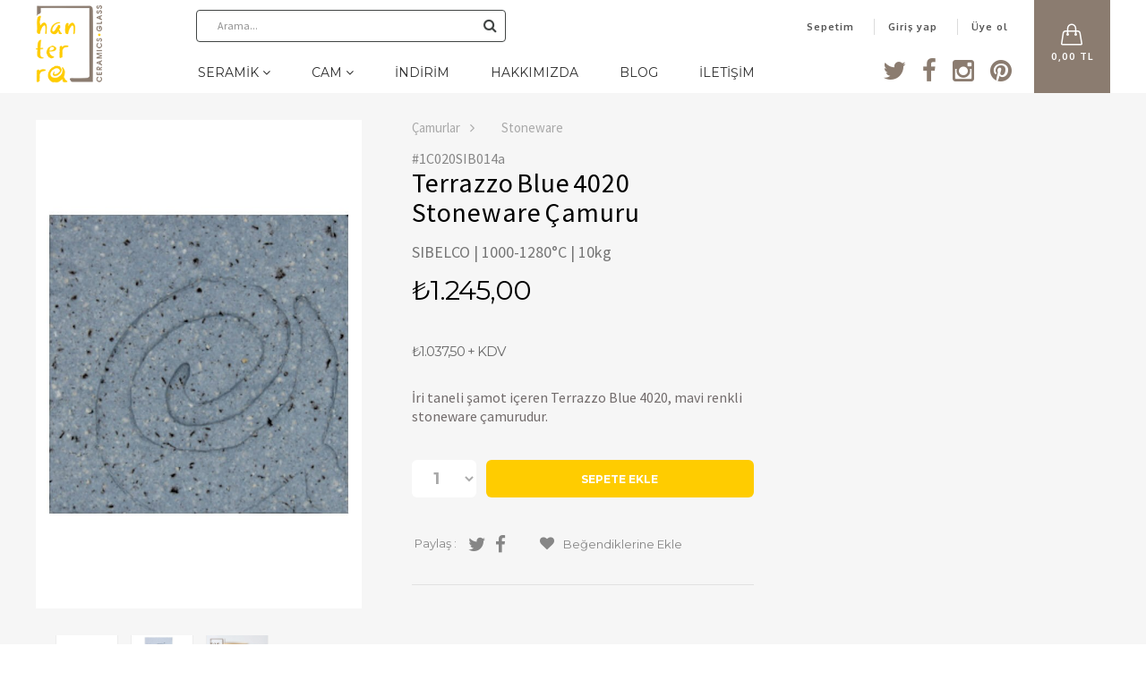

--- FILE ---
content_type: text/html; charset=utf-8
request_url: https://hanterra.com/seramik/camurlar/stoneware/terrazzo-blue-4020-stoneware-camuru-1C020SIB014a.html
body_size: 32937
content:



<!DOCTYPE html>
<html xmlns="http://www.w3.org/1999/xhtml" lang="tr">
<head><link rel="dns-prefetch" href="https://fonts.gstatic.com" /><link rel="dns-prefetch" href="https://fonts.google.com" /><link rel="dns-prefetch" href="https://fonts.googleapis.com" /><link rel="dns-prefetch" href="https://www.google-analytics.com" /><link rel="dns-prefetch" href="https://cdnjs.cloudflare.com" /><meta http-equiv="Content-Type" content="text/html; charset=UTF-8" /><meta name="viewport" content="width=device-width, initial-scale=1, maximum-scale=1, user-scalable=0" /><link rel="shortcut icon" href="/Media/images/favicon.ico" type="image/x-icon" /><link rel="icon" href="/Media/images/favicon.ico" type="image/x-icon" /><link href="https://fonts.googleapis.com/css?family=Source+Sans+Pro:400,200,200italic,300,300italic,400italic,600,600italic,700,700italic,900,900italic%7cMontserrat:400,700%7cOxygen:400,300,700" rel="stylesheet" type="text/css" /><link rel="stylesheet" href="https://cdnjs.cloudflare.com/ajax/libs/twitter-bootstrap/3.3.7/css/bootstrap.min.css" /><link rel="stylesheet" href="/Media/css/bootstrap.css" /><link rel="stylesheet" href="/Media/css/animate.css" /><link rel="stylesheet" href="/Media/css/icon-fonts.css" /><link rel="stylesheet" href="/Media/css/main.css" /><link rel="stylesheet" href="/Media/css/responsive.css" /><title>Terrazzo Blue 4020 Stoneware Çamuru | Seramik Çamurları </title>
<meta name="description" content="Terrazzo Blue 4020 stoneware çamuru, pişirim sıcaklığı arttıkça koyulaşır, koyu mavi bir renk alır. Terrazzo serisi içerdikleri iri taneli, özel şamot karışımları nedeniyle çok dirençli çamurlardır.">
<meta property="og:image" content="https://hanterra.com/uploads/urunler/1C020SIB014a/1C020SIB014a-stoneware-terrazzo-blue4020-1240_600x900.jpg" />
<meta property="og:type" content="ShopWindow" />
<meta property="og:site_name" content="www.hanterra.com" />
<meta property="og:url" content="https://hanterra.com" />
<meta property="og:title" content="Terrazzo Blue 4020 Stoneware Çamuru" />
<meta property="og:description" content="İri taneli şamot içeren Terrazzo Blue 4020, mavi renkli stoneware çamurudur." />

    <style>
        .button {
            width: 173px !important;
            padding: 12px 10px 10px !important;
            text-align: center !important;
            text-transform: uppercase !important;
            display: block !important;
            font-size: 14px !important;
            line-height: 20px !important;
            font-family: "Montserrat", sans-serif !important;
            font-weight: 700 !important;
            border: none !important;
            outline: none !important;
            border-radius: 25px !important;
            -webkit-transition: all .25s linear !important;
            transition: all .25s linear !important;
            background: #ff8283 !important;
            color: #fff !important;
        }
    </style>
    <script lang="javascript" type="text/javascript">
        function SetUniqueRadioButton1(nameregex, current) {
            re = new RegExp(nameregex);
            for (i = 0; i < document.forms[0].elements.length; i++) {
                elm = document.forms[0].elements[i]
                if (elm.value == 'rbIliskiliUrun') {
                    elm.checked = false;
                }
            }
            current.checked = true;
        }

    </script>
    <script lang="javascript" type="text/javascript">
        function SetUniqueRadioButton2(nameregex, current) {
            re = new RegExp(nameregex);
            for (i = 0; i < document.forms[0].elements.length; i++) {
                elm = document.forms[0].elements[i]
                if (elm.value == 'rbIsiCihaziKontrol') {
                    elm.checked = false;
                }
            }
            current.checked = true;
        }

    </script>
    <script lang="javascript" type="text/javascript">
        function SetUniqueRadioButton3(nameregex, current) {
            re = new RegExp(nameregex);
            for (i = 0; i < document.forms[0].elements.length; i++) {
                elm = document.forms[0].elements[i]
                if (elm.value == 'rbMakineRenk') {
                    elm.checked = false;
                }
            }
            current.checked = true;
        }

    </script>


    <!-- Global site tag (gtag.js) - Google Analytics -->
    <script async src="https://www.googletagmanager.com/gtag/js?id=UA-156935572-1"></script>
    <script>
        window.dataLayer = window.dataLayer || [];
        function gtag() { dataLayer.push(arguments); }
        gtag('js', new Date());

        gtag('config', 'UA-156935572-1');
    </script>
</head>
<body class="index-page">
    <form method="post" action="/seramik/camurlar/stoneware/terrazzo-blue-4020-stoneware-camuru-1C020SIB014a.html" onsubmit="javascript:return WebForm_OnSubmit();" id="aspnetForm">
<div class="aspNetHidden">
<input type="hidden" name="__EVENTTARGET" id="__EVENTTARGET" value="" />
<input type="hidden" name="__EVENTARGUMENT" id="__EVENTARGUMENT" value="" />
<input type="hidden" name="__VIEWSTATE" id="__VIEWSTATE" value="fp92FeIuCVOXWXpN4+T86EP+0mfGhI3XeQk6Jl2/gfXSzL5CH+27QPEuYARt9LNzXfNdOHsDrqrHzDuhWG5L1aQT+X4nRZa5R0N7+DbZmF/8GEjKUkYXS5T/poUI3aG3wMx4L90zhyxxaBWCF55R9WqnZ3CbVZ48aEUSpl8bWHZOijAkN692ioEddNA2xI7pR2P7QLAczFhCkq/Mf7yakOuEs1fCEZpG/JoZPJfoxrLmurv8jOJ+GqEV+rRgDK7bbI2NPFzV1xlObEYBLFUJZ0nO99eg8acUD1JLYwl3/9VZGXnAe2SCZw9mnq6mGHdrR4lhMnZUW68twByb29rpeLkDcGTFdwFvgSXQgEXH7axZ1HpXCsAukVe7sLwJDWtZe1LfynPYgNLPhYapgvZy+aCYbaXtNPl5MWrdbSYfnAdohjReB4I0Pus5ATsHZ6T/+JQjvfDTL9a6mQ07MornIOiszLoCllUpQQ8tpbADUAQQhXBKHf3lMXhzOSg0oUgpMfzHa0+81y0DcxQe/tM1SNlzlpkRD6LhcqnqZNZG2IRQvmXF+DtEGyeDSuUoGjRw7boOOwUiJ64dE/MVcohRR9GKlqJushwr9Lnqaq5iop4h3FL5T0TQ+BmfiPCzFD+UWTlXrkiJhqh3AbLyx4peDf932P24ElbbTBEvkAVJ2/P20IKKsFXZkrikvieH9uL6UQL5zm/pC9SmrxIk3Gj92qF9jPZEdRHQqn6VqdYRMWAbcwaOaKgKM3O9n79qWujVGki5MrNKyh6Mg3VTdS/X0oYvHKEj9Ymowdec8GMgIT08OFUGkFf04pOhMW4S2mPw1LaYlDeY4Rv0NoU0VY8w6P8poFIy3euBEiK0emXYhwE3fh3+xmV/6uicZbOvUMVORvsuayfaduwNW6nMb0qEWDrCDDyzDnMVxbqJeriU818YSLWPJtuUKQmhsykdA9UeUiLmR8AEMAVWbP6L+8uf0f3iSm7KBSCOZ3MpXvihG+y6E9tb9E6QRgGecI13eDSBBnn1W6RP7i8SyV+kTVy++Dd7CbcsoUhqM/APK1kfiW8CRPwDkBWwiFTStSJhg4lKNm5pejntweSeoCJtK04cGIzxIc/Ct7eLD1exqtDiXuYTi+vuyQsbAV1X4iuN3gCdAKWTmdoGkiCU5aL52s+l70gsXrVjaC4qqnVn2CRE7ig4bYGaBvGiSqFCK7UWPb8SXvydCAcKVdN+2HVoH8KXkYyTYNAxQNMcV26bEXeZkX0RnndMY+yp6PChJI57pk6oveJGfzDGksRSCGBHm19nLsE/qnVztLOhittBsC2pp/[base64]/vLU+8YP+XhbZNwwSkVAMpplt+iLhOMaxV1BCmObTNQ65COqbzwfDx8XazSacHcH44mtkU08xrnC4rGty5dbMMgQqHP3M4n3wUKOifFFXUKQGSbOyZ0rUh01f4WgnbxYSaiM+nlBHsWuPxs3OBHbCBNZGP2plhD80A1UJl9eyPKRmgGCgMkj/JlL03uw2WN+kCTlR+zX2SNtR5iv6qC3/t4BdB8cVFWzLY4oQTsm60ykzGVClhHbI7nsl6ndNSCtrS8hKV/+ufrC6GOpomgjIbkAQAsrwuw2u5oDNeH+PRNMq8Xpx6LDYBChbWOAvfG/1rOe3iV1w8oIDusDU1LiDXzxTiTbGIjxwRWB7+a5KZMXKEV1vHShQ/BX9JvYkn94J0Eu3HexoSdNMyytYkIv41ySFXNLhusfIKtddrTWQ/8/1BTFTcf/u+Mg9cVsJb22WH/OeWdPnT0ZVdKFuL9edz1pbD22/jiuxwF69/YbAM2ECHBVMXUg/+/7zs7IaRBfYwtoB7nsF8BFP5GulEbNGw8tuzBl6myh80I4HgFeB/aBYrYMzOj1oYDXrMf1s6M51lvAarRVCLdMXsttfP07t3QMifgQJOkbibEev/D4934UMbv98M4EQyTu7NgR001+sKyNEmKu9KTf3Yy5lc1NV/purSvi0BlfT6py16EJNmFIxY7arn/kkB3MCMcxuGjGXmPS8PDbn1R2s90AJmssSAiBFkDcy5Qs72lpktQBe32lSsiAYQnHu+Pqn1aqi2T8DW5cv1uwyo0iCEdy3tXt25ZTKYRwZLmLk5/kdWW9zytZZIW1GiCdanQpfJClvf3qU2pfviQoG2d3dJFtcU5gLcvUH8UO86tLcLLiHMt4vw/paH0j6hNvJDu/[base64]//FtltNr1hRqNphhYAHapOWdniC9pRSSDcV+qRRb6gznXW+xF6i4YdVIBf+xmcbVqXeWC88Wa8TRIVUyHV91PUg4/L59GmFuH7dtKhIno6Aut4FgTidoPVkIypUSnfi2JQ8E4tGKebY/khZ+YfMr0d1B+/xwGsIseePbzCxsvLQEsNNwyfOsICnyJKf6iL1zqth2xLo9oMqEp3JhRdJ7rDb8p8Foz7b/jUdMqF8uJnzFfkXvFIu6bzRlRMHhK01KHjsxNrpV+L0+u8+azU5yDsQMXHZ7+oxZnn7gLT5OMP+Vsc2u3tTb10h6E2Ho4UdaF63tT2GG17cho+HMnPJ2JxM9ofhGZFr7bg1yyzFmYLyp4i+oy+VgvvQP8+Tr5gzZE2Njn5+WSWhO0oXVbG5MmT5ahD2tpHK4NM/9rM0/[base64]/[base64]/5VX3IawmINPWIinDvzUQJzFWQ2Hp6i8MPfnFWkc4j9mtEqQ0EvNYcX/[base64]/bERBjRjIS8wy9nTBdK3gz4fu+qB0c+dDtAbIcz9pm+8Vue0PTsCP58P6cJhqIVe9xKPyUqnoum5liKaTX74Zrm2XmrdcuPgqH9D3MX9u/1cSHZ9jlnepTq6qYbp1pDCLDrdgi3zJc8cFC3zlURCkr3bfiAfhu6qsf0+aYuPIGHJX4SzbBAzF/MoHBLoQGf5Mhcy6Ccc1WQI/vKKfc6PZuAYPnkikMMRbb6fZ/UzH3tKuBvC8LGP0SkMv5gObwTs0icVYxzU69EhNuiqCTOuNHYuQlMkPg5Si+z6Mxt7q4cOQswIgyRhsqMzindPM7j7QckQYCNgmxt76SCxhSVgy2AByAtl+jK2otMhEuqDYZHGhXL/J5W/DM83CxCktPInFQPWIo8Yh5T1uMyrLxO43dva3PRhJIyPXl3kSGFhreb1tFU0QsyHB8GJaYMd0HvERSPXtlykkke+mkubNVKzpju+puUp1gSjIn5YdwMx7or/TqtDVx2bpZjyn3FW2B8QpfqqCaSEXQ8VJ+mMroZ2SAmQbMor7NdwZEgmeBvfv9pfJcJByChHVUPPqP/XnqmZW5AbtXUoWEx9zx6e7/UEetPAXe6L34Lq0c4iAyjk719LYrjGanJLwAHtU8rzTTCuGsSCgljiCBX9ghTlL3EdutiNVzWkGSWcTKhXfLhwKwnyUaaOyrrp+ppQtOoUSqWJ/0qQIS53BngakuXpunqwUHnU5QvnjRpKoANocF3s5Rfbr1nAkagHdAse6lZ8eWzcnhwKyiZbmribdZmgvg5Bm0E2WBvp0Ay1AJPvM/BM3aJCqXLdT6g5Fn+GF9vAT+SsWuYtRDVdV1Kw87w5/uVGPCx6Kr3tX6bQRMUkUxGQmSngtvg7AvY6djpC4WJjIFZ6/WPX8LZkI0N2hUF/9UvkMc+4p67T2dP4y5SifnIh2k/43516kbMXVksmRO53V6uEMdg4LlIYIKiw610dP/7JX3vLnlMH/x/Hta1JHVArsfpbcLTUOT/NUA5/[base64]/6w3S4D/[base64]/MFH8q7t7g2+Wu4i37lzsSTIKpcZIPY7gtES5Aug4n8Jg58xgCahsj6bmz+MPdwJv30sP+heB6jq2gMLVxXX3h0YN9waOaI+sEi9R/cFgZfRxsXAmSQStxVqx705oC6KHo/[base64]/[base64]/2R7BzzxzvMLHBlo2e9Dok8O0wzP3Sy7xre7UPq99RLkytZZh3+SMEF2IfJA2XnMjwnOTQTqYXQBXRrQ5SV+P75eggc21ArH9pikPKGva22U0B+SRiemCtytUy/Quofgg7G5/[base64]/SLV4I/g6PiWtW14RcvvClM0dkFvumOExQ1KAhf3GUVikLnZ7f8+xa2ofkki6PcQkByRJ9P8xIjzVpYHO4JRomDJuK9E5TuknCT0wjYXlL7oVch5hLnIPo4NB1U3VTgZr5C5X6aacBtRIylgx9yzMwYnitvdD2ipVcFMlGBu7Y9YiD5cLao1ueTdW8MogFhVi/wMUGl3SNqdGnbIUSO6T9fpQpa18bPoNOCzPZABugGRcXlQcWI5nDQKq2MHLdnMqDzawbeE/3ZJoMdBE1TnZQnNjwlcJ9Okl+g+q6Auo/eBFfsxWxSUSsiEu6Mvy9h0BFSQBhQyQa0dCqnvq/vWPgnIV2dp0cdkvRh43EtJGvPd+kpLX4rynMxiFW5/[base64]/gGw7xW/YlBtDOWNZVxahBReCjV2xPi8fLu48vRs0iQEKR/[base64]/TQjAs40Mu3JIF4NnfNDLtU4nDLF9FTBU3RtJhi19JcN8phPdfoEp4oW9Irk9zASszFs0vE/is8avlO2d09mNyF0Kuch0Y6qUPLZ08WmrNbE+EVAFiUSYqRoAOllIBVmztfJiQDvPjokqGdURgjB/YtXkynnSV67WDzGXJOidCpQ/agBlVr0PvIyUkZVW988XPx1cAkE2Us05Uo475i9Hx9+jmbgQIZ5uDjP5eUHJjBt0UyUMVjyaghxyBrBpyrGRf6l/Pz4uvcfhvsfrSA2CsC86Riby9fHgRJq1bvA4t/byH25ZAGTdYpzdrJ04gWHti+DUanV8zXb9WvedIkarMfh0T9xvdHi7Qf8IJUTksC7iA+OPP5VpGDOfmWEFMq6yz4eFuMq2Z/phx7f2GeLs9tPJYuTEoV2Cbwl/gFOOcwwJ8yGc2mKIGUCQZrfCPjATAE4I6D7Y/tPJnD8v3WaglwKh2lp4MPtjxkEcFwJHht1PEaNt2HCJhUoR08m/NWMDVB0vpoxqP2j/cRB58T2r8hks3mRB75x+7WiFBFqs6D9LCE2gCvJLAkUwfMwdNt+L8tBsL2Nn0kOg1kG6l1rWaXl0z5E0Zmx1JDee3x/k5ecT9Jp7XDsoQUsSTfrL3FIiuXSGmsZ/oSjMsxc5nu4RFhr6FX9HWJ9f0iw71kKvPbbePfS3zTiHBgCuIbzqzMId71LRPvc1NDwAgWAsS27DkJhEoO+Isr+AcYxSKvzEHY0bhJUsMkRn0wXrasxwmzPHLiR5aZRHPQlPBG896SICrNZI5ijN5uTu7EijacfDstqGJlXjqSkazk0kjHEtMrbWWQI/+uQLuzfaRoMZh2ZQvuG1o7vS7GaTfIAxXNtDIuJURU4k/Eav/9kRmVdVcsSMCRCz9jkRIv79InuQ61JK5wuI8OCbqNuQOqgPMcKzuWLfG+JZAVTM8mMMe2ay2XIe/Ul6d+AzAwwb7EMcezDMQc1gOoI/kXZIZWMy26EjmdKhhL4ZMne0fEKfIAXzM2BkJLycGygKtCFRlA0gDVwcnucwsAGS9r42vVxrZapYFEunCDVXhAB9vyZKtJKjROpeZubAh0sEoFJ6/fS+MK4CliSbdnu9wWRFOPHRBN/t/XSbrpfkxIL82tH5lcDnVOrq0u24NxBLMzpMkdN4kxOCMgFFMDFFx4O4bDx5U4GbWjKoKYnai9+a9yZytL2Io//lHYSeRQ6lZ37EF3Ciavso/jAd5KbPRMLtdkkbu5F0jMje/u74hDwx/VAiK3doJNMkadGq4499uPLelwk4XhGLQtBc3YSSPZ/uqHppDM/[base64]/JotTuBEQ2mC68W0ni2L2NXPaJu/hKGzhZS6P+S14XSzHEaPv65h2KRRP1wbXYrAqm1wFrq3CEm5HcWWyBL4GHi6dVsStQUyST3GLlnRCFKwCpFgGgDIbIGYyI1PVRhttoLkcXNXHtWI9VIPWgiz8sWLh5WCMXV3kmNEnu4Uv21JuJFmhLRJNQkbtr/UC9APpAEvmvlI+brSYhtqees9ErMh+5sMhn6L5/0S9cCsAUO9sjw7xqlj466fKaRmy+gvEaM31ROatBH/Ble1li79eU9ULNO+Qq1LLfX0QW7P4E5smCmLVQPX3RVdr8GFxyCDtRmJV3xTCocq1GZAseXaH/CWTZe8fvmAxeZTQ1pjnCP4u5qr04l/q2NXbVN/680ew7+jTVD7cwuywq/9ZH4KM2gljTt3cX18bw1ZPs/[base64]/QQygua1lBMR2iCfVkvcQ6qcNLwZBNNO4EQbyYvTX1Diemr7UYZvI/PyIgrf0Q5xGM2CzgNZQITzXsmpQyrAX7EEF94PYAad5Tr/d2BFrTnGlrrAseLGavKYVcUUxf7zop7pSG5/Q9LSGOHl6xsHUcmg652odfpayVzvHdGawrcxWQyG513SEqDsFPvpvD7+f3xjyVzVXMg24H349/Y1JRiBNzqz/5OZ3x7I/XSKFwxsHtfAAbqrGTxMhu1/0v4Ks3BM1g7Uwq+szR6bWCixBSp5IJEft1mGqXkPUFsZf3nqB/DfK2raTFg0uUT3ohkD7qdAPNthDqY8vzzkXN30dokj8KmUrLuf5TBXLwZ1Pvc+EqvmDU1IUk+9hzjb2oKc+6kcF4No59SW0k0ksY9Vo1DDqEYduhg01iXexDZEpdNo3rS+WLwW0kTZlpAb42g89RD8ro004IO67l8RgNsLMrP3rExSR3xK+PVvXopo1fgbnP3/u0lbcsYr+BEwyQSNiQf9rbCUP50o5Djh7W/Ph5MNccy3IlL4IB9Sj3MbJRFGNv/Qn5JqpIb0sFv2yM160K4U8fTv9/UCG/[base64]/7ivkBsmj77ga0EquIJ4z9JfeaEIHq1n2lEzeRa7zNETJugb916C3PDPYZ6q+bBFCDq03Tt6XFrrYZX2p2ccw+ItLMbNCVw/SjnHTxGa+S7y/b/552iyS0Q3iFEck9a4eihp8iT2dTzwXTTfDe4NfVmQ4hDXZBUj5KLPp9AYwdMTM1oaHM9q5wOXQeMLAIY11J8WkYh0CEwdf7XVXz9g9bpDgayn/VF6C87DS5J3/9IXTAw4W+M7A6Jbja2F8q9dml9TfUtjT6h2bPAuzuQrCI2/yu0ENnukPHBRdRmMjLLyjEC0VfoireMJ6vCM9Zp+azSgxlMyaRkIpMPP8gWZkeWCYUHfn2DNOvF20gZPqEXa7Wim1lo8lu+ScuscDD4ygp3EV9wq/+4rtkn32jpyqk0e6H+4kBUqqNJRbKugYVTaLl+mOFPSKx/S3cxYNpwQAdiAzj9kuE9IxPIMLjOk6uqVSvjsd+g+JFPNOM9v/wLn68BLiXbg9FgMrUZakrmV6nCS0kcEP5amdIp3zqMlqli55lHfIW+OCmeclWPM/nDuW6qJeK0C1XTLHLFqkXQT+uwRNjq6aBavURelcY9XaI7LNBRQa+xkqGPMxXv/6iL0+L4QEMUMmoBDEJ1/vLUmwMtWLCmCWN9sOJos6JYAxw79Hx+EEBCIJgD+Zi6jYbD+xZ2mesgTVTbS+t+TcVFid3O7VVo9gGhbNadwW/j+lhO1TB2jxMwR0u6VODGPUIMi9kcnYOGXH3Ktw1opMa7Q/cSC+BQsjz4td1C1jk01wILVM7mSofqF7x4mp/StGc4lyyyJlUTdmXGoJoF4uv312KyTWp/UuGGiTsr3vbT/et3ZCNANZd0bldtIvNlO3aamVmKyDm5I/dZvb4EtlrNekKEcAcQ913cWmkfnXlhWYKp9C0mbSdhAYOZ804RoNLB2ZW9WR/ec9mVT2vjX/CFd+n5eGwIDxbiUQ7pJpX/zLk5Ebx0v9JZqbhUB00MZOGiClyr3jR5sPGPbfRNZHKh/JaYRXfY80s2qSW7Fsz4g3nHpG2UAilVXp3gq3otX5rqk1iaOkE8Hw5GYLGGMpS/AwAQt/4msYkK1zai0y4qWgucQ+DdN3sAfl7OfN32rA4iwYtOG/vV4Q7DlgMFFFgI8vpCLAB+5FcZ45emWxAoPyQROHnj68pQLB7g/TNI4xUV89kPJOT8RmYVF3DB0iCbzw2p38ZQqaglXp6aLVcbfePAfpN7j3A9Gr1WvpFuF2LTEzLZVb6KUTJr98COk+b75/gH9lm650baeLsfsxAbljP8dIjN26BTfN5lgbJ8iqJ2QXGM/3L5VwjeaAg/7K8fKtaRToPiAfH7DroctvKRkziQZP46qgcooLs8mN7yo+VXMwYHtAJrmCEcNtV/awGR5cvqOwX91OPY09PSx+weJhNnnQxk4ErbZ6EsUIz7OLiA//cIJoyHgHv7pzUTvyiEnIidbBBa8IXPr2pAP8MqT+hAf6krrEdk12QvUgJo3tSiVWYDEmF7Sc4UPRSig2oxg7H+OcxEKUYR5gyoo5sRCwppe4zFSavDBLB4db7BGm9hxiHhzPbJcahuoszixWtqwIA+VuYhtP9G1iSK0+WFsRUwbD75VLL0xlDWZoj/YZdUbhWZQnqy6sno780ggNUsjZcTZvkWTc57Ms7mXZh7y/scVF99b+SklhkuFow7EHwAyLgFcOdW9B9zEeVFWS/tCNhmYWcLwfqiT272EbBSEdE4Iq/[base64]/YueSsJUERga8KqnIpkvAKk0pUyaS0mIWtgl9VcdiUh4PpA5j+glr0B/T0GFjt4W/tcbQCmyOITPqc9IzHgZ6gI57IWN+mUUBSgb8FMYxyrIO+35urW6EAqSDdjAR04545E8L/Nus4GoDxRDff8WFaPxWZsrnom6BtGggJ2X6JC9VsZ155jdk3qllNmuRCzW31xHQ+9VdCVfV5hYdr0dwXBNPbdKvvudfCg9HnugiOfYWykzdyquY56GJysy+XHxFtgYBOzoMYp85ikRjEYGf49QDsW9Q5D38dOYg24MTYmGkrJabgN15ShJ6JpLGBDRxzOn0pE/DZmpqx5CvVQ/tYp3VVrxW8TLo9Mqv3A0v4XrKuE3s+ZkJ4kzQII1nOFMCwBic4xgmAmds7yDlCutRLUIwGyWNXcA9E5/L7MvLZP4fowlO3fzH+cSFMFTPfVuu2Fy2WcelykQ5nSJOL+dnZB1rL7IEs3Y9yf92hjeA28w4x0Gm+kbV5ONaavAC6NkZsz6ySc8fZTQDlhCehGEe4zghuIMMFKnuWET/8IizNlx7fqQu+bg+hhmzJhNcEOYfPuW3IO7bUQubBkc2vegyIh7Ar5c7QcIxJYcZduT6MotEs7jxSBKaCTPZPIUu3rhwFI4OcrudV5pKHYn5OEf+fX/0gqLTfql402CjAPiRhntQSYxy/YN6nDkybjV53ti8urlocwLLmbrQchT33a5LmwYkEeD+GKXlECpXU9CXh/J6X2XVHWsGwQ3lmg4p6fTmueciDlMMyU2l5kdk7OgfkPFLNetVI3iO7I0OvBQmCQKHleNoW4ljLf7O2Xe3uj2BYy63kt35eSKyiVCvfs1MHsaQRrRUsu28Wv/QiAXFlpyMmkLLu/BQP4rKWOOoHIF9mb21EP5jSIcLbz72JTKSs+eky7jrVKGQA8mV8ZYZnkpNKNRp1134Gn8HR3ZIMSBXfhQSLI8NfyePcIEEqh/re2duGf8JgjyFJICCIDAXSmgWLK+1RafBJHDYo3M4q2mSGxG3pgoFYW+tL1NzmaLzX6+AIbUvmfGTn5/Yfe67RqFfCFARKYsb1rymZaE8GocZY77U1fUJr8NgB/+fXx101lENn4qrQXiZD4i9mHp0IWg8f0OP6umQjBe0/QZUpd7rbzZZvCyARKVxR9wXFeayo70LV+Xz8eqTCEKDg6FBdse1dXgvn6HT6FxPAXwwUfmp6QEqgD/kk1TO49OEzZ9wtY+n8ImtsjbeoV+ulwD9AZfSrpy+lsi9cCGk6U0/Lk23g4HOJLOD6GOWVMBS1g390cdSAAW+/1VZqbzAb9YuBuAQjr5jDAcZsrHBpl3fQ1CS+v/saKYL2FouaNmSczmNo3Ei38yxg8h3Qo2Thzyq9hfKB52gaYzYzNgpq5y43DCdh1c2htqF+Z42QM5A5A5U0rbPuCCRZcNKJ93z24Y+VlFCjgzF6504tUrsn2Zbr2CrBP4y5qZjBPCpUTx0PWrFeTg5LFA7cpgFEhErow2ViUuTk5b5fHMidg9hXNgXy5Ub//yGDAczel+cObasQH0LpecQq6CODw6pWDAmwe7XzXOFyNLlyl6v1srxpfvFe8Dibvbo5D+m8Hv6HYjttU8ZpFYL6smS/HWD0Mn3ixKIopSQajfabnsDGpQDuMBTy5YQyB3cKwg938OzS9hw4WHYnGpIBC95a4lVJ/9pVggX+cmCdL4uQMd6oazGtLYaYJgN2lv9SSeHkG0py2n/9pyJmR/jt6fZm1vPtdKbWTv8VxbHtDo7Z0anZREcCT2F8kOLicCOyGv3/znfPcdcN5cMOIvDWgrvwXgnIChef93zuIeroRNnl2gQD4KnGhb/FI0tePSaaO/xMpj0psnjIJTXUc1TZnrCFIcC63ePK8qylTrncdCPHucAVb/XVZn6hvBAHjhoJBgJeteLh4X9kfdfIdeUcuY/nrPzULhHzgHYLilqQFLe6vKw5hRXdCjb5gtT5m2F5wTTdwz3sVV0rZbJT3V9yXaOVmXtEiKVlN9dANSDClRrzWbULNIquVPgXuU6WKDMFdZQzp6eLDJbLCwmMD5M1m0MsP2s26nsnbPEoFvV+Yo8ux1DxXCxydnQ+aMDuoEez+gmaQV/dMH5NcbbVkPn2gN5ECW8B2IWcgmU6387WYKvJzymaZGw0eXY+eNDgFnm2dzbOEMaptV2gqXg2xaxYpwQZZbUOAbmnINBzaPhbnwwxvwH8c+w4pWibG2tHmhJcSPtVvkXJ7HDEPdQRlnwQfvwrSgC/[base64]/sa8YWm20DeTPN18ThcvCdt7I1hwIxgGef7bn4i7/4sg8dA8fS6tmP2wfpCPFkDaS6zIqL5jw682Lwna+2gS788N1F8MOfNnjiTUQSFQRV10tTH+DoVrwDgWUsoW3PeKtBGocr03jgAiAM8vINUxaNNJSHkw3luRKTHKM4yGpj4vJ8CLk695CxWyXLbAy/M8Y8WMhUtu7cbYpUpdoB2NumSJMOX217+a+ImFBGRRKVi9gtoFGjEnXopdHrsJpFIXiY+ipXueyjIpaZqR865Pla8Po1y0PdbudBKtxZ0GROLYtB3jcINHK7uSCXWE1m0Up7aCrnWKzPMjKI/Y+/Zt5AUTWGuMg47DZmsJzlMA2b062Q8HpRB3aPnYnxL70G474HB66Ej3DGWR4WmLHAEygZJQKHILnkiiR7QBia3aFSLG7/vByr1uloLNNIbAMGnKoHVgyHGXZXStJULNjgsjI/BVmhKb+7SCm/fYSmerQyylU7SYNc0oC7xzDzy16uBflADve++BGbUoAhEF6g7Gkc9pGLTfh7hy3oH1KdnpPNp0fnKUMWd0qnYtvPbCNs4SMliN3YgBk6Vn7vSmWFnKEStnLINkervMUauHJnoW4Q+OyLv9N/UaBEM8hCbTDi5HFVFet9FlIzu0jdj0OfcSJu91biwTentg+8VCid+d6bS8IxbSh9MR6gLNYXv/n4jQgSYa4HzVZiyi8ZIuX+1/Xf0837jDe2N+z+ZQS9PQoFIsuML5GRuwQ3k3r6SwlrR8zWckTwrtWiNxBGE0jhOuxXzMrhghTz+uBhjM/ZvvUep5Y9sY33X2AxQwTcPHjR+LyEyc8V6yJ2iBTWiRALUkD5Nr/nBEcKWzob/YvFHfHBQ9iEM2le376RQpmf03xuzXvQChDIeLg64gerFBTzPbB3bM0TDkl1c1CmiKIzfbbs7AIjIvd7XUeo18nhxhuDjcgGnNHEfGgo71mmfrmRVehJIS0QNGEzvpAOhUAc9uhS/[base64]/0tMJKGuYlosYUvtMrnziNc9UkHsk3iqMawqAFkvIhzqq7Eta+XwT3ZDrjOQ7O8CApJUBlToc1dr3Z4gY4rMLPQd0g5vkqgqhIU6AHj/wrkwqwraamtfgoeyNFY+s033dMMibLll0PFW83x8v04sXGoRSBXnLwArO6kTWAfcWisT6DueIJGilyuYdo9quzGOqvkSH4bi+gdhQOMYLyno6uz10+j6eNo1noIFmN5MAZjKWQwq7u8LewNi7gaciLPxFxBHA370USBDNgOTmUJISCYFJdI+3Kw21Z+l+itag+1v/NCtzxpFgcOC+qRhG1uh0MCvPgDFTrwx75Gx3h6QIVlz5c0FY0oCG8HVDmV3x4Uah8fjrPlW5mVrQ4jwJYpRovslHF+GJ/xg23nkMcKFJGu1gf2Kfm+4uEjrSefo02qZkHINPBtpaPq/RJ0AL/[base64]/1+Shp4SKSJz7mS3GkVFanSZd5p08wkBXrhS59YDgnLkuN+l/+Cbel/Um+g81lve8/fnsEmcIq4ZZnLUpLa8yiw13UothXzdDhkf6V2YOEAlkUwfCK+twnoF7VRoQPrSe1y+3cWgBEWXmrruin8uICB+E00vVhby6NAVIjkekpHQsmj8OFJ/la7bUEeslT0EYBY0ym8HfyBWvlK5S+FfU6QI2MXefDzLQAHoa1k3fr7ZvpblNu66hW5hM/i3keWe+Bz+YexTQG1TKl9voiZxXmg+3Ph29xLhRtVTgAMQJWz1z0eytvAcwIRdT53PGaJjOzfdhQX6wd2Hkh+ckFl23CMDZzhGwCCPpI2ckuyG32s+vmBt0E8nANL86BTnu8bmyCu8cx16RxL1yU8qGNfhG6Jj0MZp/46/pfbhXEdAvUt8JCfRPxufpd1LCYTB/Aab4Xa++IwQchHg9aCX+wDZgpihp5082YDnwT0DkA+It6Xgdsmd7Dr93jorlRZAcvppvlgkAtSnhOAFtBPfePOgiaGAx8Xm491L3b6jeGNia9I/uxgWZJFxrmbq3mYvyhHjyELutnYBJMbJF1QLC3rs0XGWGP+Zm7hZn7JMte5grdUn0LYxMQEIDzPdwBJsb5fWISGg4FJAp/XG2yIt2HEyoDFV7lNIE7vAaP+3bWFqtyUQTXpBw4mJYKMiWhIA4C4s4ZYr4MpdW+pL3u7vZS8n8bvdUSu4YyUcmTsAVNqoz8cGU5CHaxiAMqtqbxqfo8B50Dm2ZXNb/Y9oFNeayzx1dQAOf1vU/avwo1mqE+MNmo55B3dJMo+w3F41+5W3ltu8EVGtvWp09nW2JcZ5Dke1cIx7VP/gnklti2QGhBdftodSrZZiidUz9mqE0EBPb79GHVb5qWQPOaf1a0LsjF+PcvHEc/vo68AChza6JTzak4IU7JYUCX+9ay2S0AF6Fz6jk1My2P8KW/8nN5nS9ahY0SidohrPaGjIRyawRwYov0w9BUWVOn6NEa6gAwP7toQWMt+kc6+dRFIz+ihljcWT6O1DXyYifD5espYDz9dYOEVjwYaoGiUZLeif8qiynbP9BUAHw8//1zU/nLeRNT2QrlyViNKoM25Xj/OyEbFwAiWbt9lhMXs5Q6IqojtnSXt+QTpBGkH4wz/zmlNpQmJAaHiskp9SYagZlNWypGXlS9Wj82ZtOMugm34i4LRAKJaQde2FQeqLx31VCY/ggHaepuAM7jghe9nWLiHILIzzJ9x7G4dzBDvAYGtJoThLRx8RLVjptqwg4nbzJNzchxH2/IziY3BvpB57ImjQf4BryWSkV7MhnoiQ7clsq/0RdOC07uVZG9PE+30udhjDsrp/TwWHuid6qVdGBbhy6gH1VEmac9TwuqDb3kGK9ZXrE0zj2YDCqYhTccGRNHjayEZ69GURrlibcpivPF0kuQ2Hg/uXivgAu8O3FneQ0DWTmw/ERq0CQ2uAqjtcrgYN5qRVKjN2uwrguCBKFHnfyyho/nFVSRTEzGp0dTCDCtllUwiZkkwMxVvDpB8OJvqOoSsRai6LyIHLRKlLHlKxFt/[base64]/2tIE95SISQGv/DYy0tycv2KlFnpaLqnaUg0k0Iav/3MqJIQqBVByUVjmFsb5rkuld3EYb1CBB+rdfORVB8McjHo7t4YNfxmDw3cUuPEQybcfQq/YaW9fTeNTRwmTjKysQT8/f+NTI1OybW09mLjcHlF3uIe3oXs3vShbjW1mAFisNtM8LbgWcxXCxhBIx9IAzBYEOaYL0XcfkyijAscOw/snYo5i6n5Chp6/aeuORTLEYVU6sN5Awcr3ImZqpr6EAgFmNsD7/ofMDwEyd3HhtWjFlNQFaROJFL3HxadenwVXOXG/gIx6k8QU/jKl2IJR6QuB2k5c+HqqrJ2/vKGxBy4OrFbGMgzFmWiO8HfM3FYLq+zqM/wopTwxaUJvgcG7Gv4i/8KO5ZXtsGoO3j3wm1xzRoO3qjyCbBH2iWddUWTk6L1oy+ea6I8009CYYa3h5dh3G0PmF52X9j5PKu2atFwY2jrIrhPZSgbY/yjEWJ8TDUIqHizwADyWEmGavvHpsJkkeN7+QsBqbMUu7PCnY8x5JsB0vvTYhro5FPxwCluX5v94N70AnzdNFFy6WjyYwEbfL5GoHYLJ2+xtMO1fDU21qIW5fGMaHbsFg4Igtbr7OJWqL37NjCUvk+yDCDszpYgWxH9ltPmlBmv3BhiuoCGs+bYjZkCV/LankZzuBd0CKDKylGH9JQlGepgDAZo8avCqVw0pjTRWdgH8MoLdLGPnPxwqYyalSTWlp0jLo3PAfCOh45FgHiK6i9l7o/[base64]/gnwF0OKKUD42YEUbPiQooGdx3PrjekA79COUlb9C9q8JWpzyWsMQlAzNJd6EKx6M/[base64]/h0XCBCa73IM9Ob/0sW/GP4R4sgGRP7NVquljET87OAt66gN7oHro7IdEZvSGhdHQ50COtr86JoV5l8x8tyDHldm15Htek22H8iyxyh5fUBhgCMsks1Gmm0rv/nchuBodZ9a8hIxJw12Oif3TXs+KqgIx7K7tumbkPRxulBJ2dSktqZSY+9GdW6dAtMyWFuwPewdPE4FZBJuTEy4y6KeazsSUNiYkCgNsGlcWEpVkPnbHhSNTLLaV5EBz8XYpFLmTo1p5oQLymTvHK+L1UobzLnGSLSv6/Bs41MdP9LU7U0d4J+rfx/KsG7Q5JwG+knD+Z8suPMChKtkJwNywwSvFZ5wseKrgeBrQzK3P+SbT6ql2+fUeT2VHQmakZpEmLtEdF5hAxG3vbi1/2dxKqR9a2UwOGUv8DCN/E7MYnlFxfWVDFJHmmLEBoeG8KlYAM3hfSoRkazZO5JRLouDrNhEpdnCL6f9Zcb+r2QP+ja0hkQ8GviLcRMecMyJtH/gU7c3QXLUgtkIkvClOO9gqZbuduinFIOnETODhT8STUHLd1nXGb8Kn56OPw9kaPVxY+Jwu+Cnv8VdWCieQc6Kit8wf1oIXI3yll4vM3M9j1nkxrB5oR4Bk0TNOYOTHp8/tLyY/Y3m8MAGiojWnGunA64nJgb2NiTXIwrmyb/IkVXjyCMOxCs0AmlMtt2OatDdY4Wsi/i4nkC4dLIeOft/2mm/zx0OJsxlaNwoDonTYXhkV1JmPUNVkw/lxgiuG7vWJPu9pj/8rFBJAF8xb5tXqPIYoR/IKTDKnX4wELBdFKtZ8TGMxU20/AE0TJsXlEt95o5axaQrKCgQVW9Gs1WtYzmuSjq1j+YsDgG+i717O1cdSA+nke2dD0iVei1o30e1rH61QQPHyv82eb/kyF0o780ra8Eab+J0l7EGDH88f1Ffx5wH/dv/IUo4za3IAf4gDp7sdfifBnOf+bpfP7d9nzkrW5K63LWZesNPLPmRt6P1exB4TrmcFmUNLorjFBKmlfHScFeX7jZIQCUBZXf75FMndD9wYViA3uL/5xQZ+p7f42Ct+P518sOfsqpPpcbEQ4yAAfu4hZN4m2/KM6fkx40eOTg+ZxopOjQEuGUbckpwIO2/aZ5Lgm3xRpmhOQYlOzzZU4om7iegjakh+zddLTbXv5Is7piJmmWlyXqIDxo54UxiuxV++y48wc4ajtWaMup8aFH68OOYX0xAvHRK3FDlBaubMstPgtK6ya4aOWKHAV42JVQU1ntuy28bShGNP2EQd0KBpANFoCRUPbnuFnEXo1/7bweQjS1KsRq3P04A0Q1yHmDMNnXN5JEIv/M3AIA3EK3rU+7grVNDKUX3lp7Hl3LhVFRel68Q7AgTKjx+D5rnG5lHYOhm1l2n82agsrGvmN32DbEuzsRpy3gbiTS3y5ydl3+uH9NCrAX0OyhvHVTElqdCbXJ3OhSmaz9lKrT6GNkPbiNPcS0LtdzRa1R/p94inAQoH15RiVgPAh9Vb9DOsNfVSKGHFw/WuM45y16ctZhBNROjEWgNlct5f/uk+Nym++Ex1JqPcejeMPvOqV9Um7Vu8MqOze/NHe58HAzgqnPUuHsgmVFbvmPQJ7FdL2U+N3lICZgtIdKzF/C5+BPKmjpToctpPCYIwqSYZlMk0RLLmGJRj1SthRNELW3kf/t3jgMTmcuHx7uXijWBKH902RiD99TEdl/8YjLDIAoz3C2a3vSiUeuV31eFzOLr65Z8Rs8+Jbd331lruv9A9zuUnSVUvqf0apYA/wu/9KLcNQJshSRqIV1iv/MP6Ruwi/jLjB1hurVIYYh/pIUsQ8+L5vuAmxGHMmV3U2mDlFGRQsxY3XTTs6iGezZxZkVNpuOmlb95N2WjLa5YBfVpjcrqZ0ic0K/eY4L3RhA7ezdJj3ar9ENx/XYJ2o+IcEb0VqpPSXQDEh9T6FuYpUXPJZXBtqjcmo1HPvqqsBAFF712+yT2rHAzTj4GFh6KiB3I++mrAwIHKxi1yPNigd7uzbg9v4Ik6cX0lxNeN+BBwR93zGapoTZqIJoNtjffTVrwyK96bNGvry3nLmJbq1EA9pp+drZnWCh9zTaGxngefIo02WshALQmH/Li2ILMIRXUJ+VbyzY8HmkKriqPe3p5eE+HCGIam/Jf5UwELPZbRCq06I1/ZbeNFewGag0sB/O6vXJSiltAYAxKfyk6KzUFENg0AAfEoduzXdTnzh2Dh9NHJhOgp3L/hIM3QIZgsRwEJjEFdGdMtAuSmisSV24snSBHOb1RWbGmbX7sUYH5DWNxxT7pQHctGjC7LFQ/+gXFBBw9J8tzsnL6W7C+kWVj7jPJpmljn95nIVLeeygnrFUMGB2t6nVX6YJBYDT8WK8V3zwARWjlfwBwbqxyPNbT2pTXDmpHpMEbPriJXsDUECiuso8nVpIgE6xIMOSSMMug9Ys7QQiSCVDtkkSLkJ0tNcM6O4mu3Cmmx6rsV7LgdlA3CH/+ABuqeowG9mI+mVPJODlxK1FdQXykevZhup4GBnYWS1tRr/V5Y1QG0lrI1kYUXHfRgP+eNVRVIYdqsRNtgmb5Y8i6vcMCTJIWscFs9qW81VwOeal9act+Cl5D9TVwZWXsoo2dpZJzsrIqjhP2aE4pYn/CDnHfY3JqtUuXMlZgNpkYZB63fZui/gz83pnViRLByV20k4PYCMqUQ5sFvQBh8pcduYXo3KlhbRn1XjfzY3ngqZ9RlsA9ZZ6NNsjBEo9QjpPXhK2PS2XH36FavQscgIERgZWU64I/SJFWIGNWvurpSnrtjPVmdPoj1+RosyBcEEAYrWu3SWVjn23aJcc1W1R3P7rP6WvteMtn92ToIrxrug5o6BOmoAqIdDSDlzEULW/qDRw9j3TlNV0NStWaemTJaPkNGOwxnd3m7XK+ZRzVsbqe+BE9meTUYPHFqu8OD+KsYnIf0Y2j+Vee3NBYSjcWwPz7lBm9cYL2fmOX0XZ8x7/1Qa9A5Aabu2DM9bRKt6nE4+ibX1pjJU/zNn8Tqs1nWFbzVpeC6juVvUyGoxqn8bJX+kUwf1eDe36l/9ITSbyo4mAAWM4iZGMFfQ0FpB8AJRNdc+MAt3EE+ek6+FcUGvexsFck2jRzD8d9Ohj7+wK9gzCdqHfNuEMespHe2gSsJV36qAu84NKGkyPFSckrmwWfbFhBmcYoXddrfKfaTMvZlr3LETpvf6fdoeqRb91FilYabnSApuhWDHvanSuO8PjsHLYTv7puzwB/YpNo1XnFVMfxELneo5NxMwxm+MSChVWUlqd0DqBr9aboREA/BTqR/0vYHA6oZ4EN7bJXLihG7tlBRZ1JBj1xPmxGLD7yt61g5Aj6x8skAk3rVHKp0TxyXtnzIW6E0u+zqloVay4DthxTK0lhtAFfBrbN1JiBu1fJYELUbz/ZXXzh4Zk7jRRizjc/oQPe2+UamcfggUzaogk22B1VUPPSCIf8/m0wecf/S1T9QfT17wHYA64iIJxZxxlOgH48OrIYf+/YlBjLesOR/wH6CNSrdvnG25T+r6EG489H7y6cdJOfJ8wJvH7JR93GUszJ/r4NaHDvBoWLKT4zOUYx63jhdU5+995qseApo3xfZBimHJRxfj9nSWNuyK6umlerHlp1xfKV4SUpMcSwvaZzoV6hIsXmpngVKmsHWWu+xfj0PkGptvmf9pe8Cw8ODX61QI6F+frvZVwh4DNoGJSdjKB8F4" />
</div>

<script type="text/javascript">
//<![CDATA[
var theForm = document.forms['aspnetForm'];
if (!theForm) {
    theForm = document.aspnetForm;
}
function __doPostBack(eventTarget, eventArgument) {
    if (!theForm.onsubmit || (theForm.onsubmit() != false)) {
        theForm.__EVENTTARGET.value = eventTarget;
        theForm.__EVENTARGUMENT.value = eventArgument;
        theForm.submit();
    }
}
//]]>
</script>


<script src="/WebResource.axd?d=pynGkmcFUV13He1Qd6_TZK4Wbxsvb-5bUlrfJxq2Wex-jrUgWoaNrzEMQgnXjyMqJrWbUg2&amp;t=638901644248157332" type="text/javascript"></script>


<script src="/ScriptResource.axd?d=nv7asgRUU0tRmHNR2D6t1BrJM78XOzkU7kcKdrFTzOIxBOoDG3-tbI8VJa0d7NLopdtp61aohM2hsMDCabNMLsbZSw4p6Cdve99GHWfja8C1quZmT7IFLZ4ffnigRw_Ce-Bojg2&amp;t=ffffffff93d1c106" type="text/javascript"></script>
<script src="/ScriptResource.axd?d=x6wALODbMJK5e0eRC_p1LZPeozWLREMpPtIupbmrOdyVZXh38iNsIrgxxRCep7N9lmdMF1ulhgG5KbTnzvcNY5QeRoY9zSt2Pl4n35JZVafq1TH-0&amp;t=ffffffffaa73f696" type="text/javascript"></script>
<script src="/ScriptResource.axd?d=P5lTttoqSeZXoYRLQMIScG6XvET1wfBK9asnqZRer9ScfBqmMN7ueQ_ySmA9IPLvkPsTp8Aro4SbxBxdlVT4MO2VGBnuJlCn90uj1sHoE6XQGfXt0&amp;t=ffffffffaa73f696" type="text/javascript"></script>
<script type="text/javascript">
//<![CDATA[
function WebForm_OnSubmit() {
if (typeof(ValidatorOnSubmit) == "function" && ValidatorOnSubmit() == false) return false;
return true;
}
//]]>
</script>

<div class="aspNetHidden">

	<input type="hidden" name="__VIEWSTATEGENERATOR" id="__VIEWSTATEGENERATOR" value="B29063A4" />
</div>
        
        <script type="text/javascript">
//<![CDATA[
Sys.WebForms.PageRequestManager._initialize('ctl00$scManager', 'aspnetForm', ['tctl00$ContentPlaceHolder1$uplDetay','','tctl00$ContentPlaceHolder1$BenzerUrunler$uplBenzer',''], [], ['ctl00$ContentPlaceHolder1$btnGonder','','ctl00$ContentPlaceHolder1$btnSepeteEkle',''], 90, 'ctl00');
//]]>
</script>


        <div id="wrapper">
            <!-- Page Loader -->
            <div id="pre-loader" class="loader-container">
                <div class="loader">
                    <img src="/Media/images/svg/rings.svg" alt="loader" />
                </div>
            </div>
            <!-- W1 start here -->
            <div class="w1">
                <!-- mt header style7 start here -->
                <header class="style5 index-menu" id="mt-header">
                    <!-- mt bottom bar start here -->
                    <div class="mt-bottom-bar">
                        <div class="container">
                            <div class="row">
                                <div class="col-xs-12">
                                    <!-- mt logo start here -->
                                    <div class="mt-logo">
                                        <a href="/">
                                            <img alt="schon" src="/Media/images/mt-logo.png" /></a>
                                    </div>
                                    <ul class="mt-icon-list">
                                        <li id="LiSepet" class="drop index-ship-card">
                                            

<a class="cart-opener">
    <div class="mt-sh-cart2">
        <span class="icon-handbag"></span>
        <span>
            0,00
            TL</span>
    </div>
</a>
<div class="mt-drop mt-shipping-drop">
    <!-- mt drop sub start here -->
    <div class="mt-drop-sub">
        <!-- mt side widget start here -->
        <div class="mt-side-widget">
            <!-- cart row start here -->
            <div class="cart-row-content">
                
                
            </div>

            <!-- cart row total start here -->

            <div class="cart-row-total">
                
                <span class="mt-total">Toplam</span>
                <span class="mt-total-txt">
                    0,00
                    TL</span>
            </div>
            <!-- cart row total end here -->
            <div class="cart-btn-row">
                <a href="/sepetim.html" class="btn-type2">Sepeti İncele</a>
                
            </div>
        </div>
        <!-- mt side widget end here -->
    </div>
    <!-- mt drop sub end here -->
</div>
<!-- mt drop end here -->
<span
    class="mt-mdropover"></span>


                                        </li>
                                    </ul>
                                    <!-- mt nav box start here -->
                                    <div class="mt-nav-box">
                                        <!-- mt search popup start here -->
                                        <div class="mt-search-box" onkeypress="javascript:return WebForm_FireDefaultButton(event, &#39;ctl00_Arama_btnAra&#39;)">
	
    
    <input name="ctl00$Arama$txtArama" type="text" id="txtArama" placeholder="Arama..." />
    <span id="ctl00_Arama_rfvArama" style="display:none;">Aramak istediğiniz kelimeyi giriniz.</span>
    
    <a id="ctl00_Arama_btnAra" type="submit" href="javascript:WebForm_DoPostBackWithOptions(new WebForm_PostBackOptions(&quot;ctl00$Arama$btnAra&quot;, &quot;&quot;, true, &quot;Arama&quot;, &quot;&quot;, false, true))"><i class="fa fa-search"></i></a>

</div>

                                        <!-- mt search popup end here -->
                                        <ul class="mt-top-list">
                                            <li id="ctl00_liUyeOl"><a href="/uye-ol.html">Üye ol  </a></li>
                                            <li id="ctl00_LiGirisYap"><a href="/uye-girisi.html">Giriş yap </a></li>
                                            
                                            

                                            <li><a href="/sepetim.html">Sepetim</a></li>
                                            
                                        </ul>
                                        <!-- mt holder start here -->
                                        <div class="mt-holder">
                                            <!-- mt icon list start here -->
                                            <div class="header-social-box">
                                                <ul class="list-unstyled social-network social-icon">
                                                    <li><a href="https://twitter.com/hanterra_ist" target="_blank"><i class="fa fa-twitter"></i></a></li>
                                                    <li><a href="https://www.facebook.com/hanterra.istanbul/" target="_blank"><i class="fa fa-facebook"></i></a></li>
                                                    <li><a href="https://www.instagram.com/hanterra.istanbul/" target="_blank"><i class="fa fa-instagram"></i></a></li>
                                                    <li><a href="https://tr.pinterest.com/hanterra_istanbul/" target="_blank"><i class="fa fa-pinterest"></i></a></li>
                                                </ul>
                                            </div>
                                            <ul class="mt-icon-list">
                                                <li class="mobile-menu hidden-lg hidden-md">
                                                    <a href="#" class="bar-opener mobile-toggle">
                                                        <span class="bar"></span>
                                                        <span class="bar small"></span>
                                                        <span class="bar"></span>
                                                    </a>
                                                </li>
                                                <li class="mobile-search hidden-lg hidden-md"><a class="icon-magnifier" href="#"></a></li>
                                            </ul>
                                            <!-- mt icon list end here -->
                                            <!-- navigation start here -->
                                            <nav id="nav">
                                                <ul>
                                                    <li id="ctl00_DivSeramik" class="drop">
                                                        <a href="/seramik.html" target="_parent">Seramik <i class="fa fa-angle-down" aria-hidden="true"></i></a>
                                                        <!-- mt dropmenu start here -->
                                                        <div class="mt-dropmenu text-left">
                                                            <!-- mt frame start here -->
                                                            <div class="mt-frame">
                                                                <!-- mt f box start here -->
                                                                <div class="mt-f-box">
                                                                    <!-- mt col3 start here -->


                                                                    
                                                                            <div class="mt-col-3">
                                                                                <div class="sub-dropcont">
                                                                                    <strong class="title"><a href="/seramik/camurlar-3663.html" class="mt-subopener">Çamurlar
                                                                                    </a>
                                                                                        
                                                                                    </strong>
                                                                                    <div class="sub-drop image-list-drop">
                                                                                        
                                                                                        <ul>
                                                                                            
                                                                                                    <li><a href="/seramik/camurlar/seramik-5807.html">
                                                                                                        Seramik
                                                                                                    </a>
                                                                                                        
                                                                                                    </li>
                                                                                                
                                                                                                    <li><a href="/seramik/camurlar/stoneware-5751.html">
                                                                                                        Stoneware
                                                                                                    </a>
                                                                                                        
                                                                                                    </li>
                                                                                                
                                                                                                    <li><a href="/seramik/camurlar/porselen-5768.html">
                                                                                                        Porselen
                                                                                                    </a>
                                                                                                        
                                                                                                    </li>
                                                                                                
                                                                                                    <li><a href="/seramik/camurlar/paperclay-kagit-katkili-5808.html">
                                                                                                        Paperclay - Kağıt Katkılı
                                                                                                    </a>
                                                                                                        
                                                                                                    </li>
                                                                                                
                                                                                                    <li><a href="/seramik/camurlar/havada-kuruyan-5752.html">
                                                                                                        Havada Kuruyan
                                                                                                    </a>
                                                                                                        
                                                                                                    </li>
                                                                                                
                                                                                                    <li><a href="/seramik/camurlar/dokum-5809.html">
                                                                                                        Döküm
                                                                                                    </a>
                                                                                                        
                                                                                                    </li>
                                                                                                
                                                                                        </ul>
                                                                                    </div>
                                                                                </div>
                                                                            </div>
                                                                        
                                                                            <div class="mt-col-3">
                                                                                <div class="sub-dropcont">
                                                                                    <strong class="title"><a href="/seramik/sirlar-5810.html" class="mt-subopener">Sırlar
                                                                                    </a>
                                                                                        
                                                                                    </strong>
                                                                                    <div class="sub-drop image-list-drop">
                                                                                        
                                                                                        <ul>
                                                                                            
                                                                                                    <li><a href="/seramik/sirlar/bellissimo-sivi-sirlar-%7C-950-1250%C2%B0c-5885.html">
                                                                                                        BELLISSIMO! Sıvı Sırlar | 950-1250°C
                                                                                                    </a>
                                                                                                        
                                                                                                    </li>
                                                                                                
                                                                                                    <li><a href="/seramik/sirlar/hht-parlakmat-sivi-sirlar-%7C-1200-1300%C2%B0c-6709.html">
                                                                                                        HHT Parlak/Mat Sıvı Sırlar | 1200-1300°C
                                                                                                    </a>
                                                                                                        
                                                                                                    </li>
                                                                                                
                                                                                                    <li><a href="/seramik/sirlar/terra-bella-artistik-sivi-sirlar-%7C-970-1050%C2%B0c-5888.html">
                                                                                                        TERRA BELLA Artistik Sıvı Sırlar | 970-1050°C
                                                                                                    </a>
                                                                                                        
                                                                                                    </li>
                                                                                                
                                                                                                    <li><a href="/seramik/sirlar/fairy-dust-isiltili-sivi-sirlar-%7C-970-1030%C2%B0c-5891.html">
                                                                                                        FAIRY DUST Işıltılı Sıvı Sırlar | 970-1030°C
                                                                                                    </a>
                                                                                                        
                                                                                                    </li>
                                                                                                
                                                                                                    <li><a href="/seramik/sirlar/hsc-opak-sivi-sirlar-%7C-970-1050%C2%B0c-5894.html">
                                                                                                        HSC Opak Sıvı Sırlar | 970-1050°C
                                                                                                    </a>
                                                                                                        
                                                                                                    </li>
                                                                                                
                                                                                                    <li><a href="/seramik/sirlar/hst-renkli-seffaf-sivi-sirlar-%7C-970-1050%C2%B0c-5897.html">
                                                                                                        HST Renkli Şeffaf Sıvı Sırlar | 970-1050°C
                                                                                                    </a>
                                                                                                        
                                                                                                    </li>
                                                                                                
                                                                                                    <li><a href="/seramik/sirlar/hc-seffaf-sivi-sirlar-%7C-970-1050%C2%B0c-5898.html">
                                                                                                        HC Şeffaf Sıvı Sırlar | 970-1050°C
                                                                                                    </a>
                                                                                                        
                                                                                                    </li>
                                                                                                
                                                                                                    <li><a href="/seramik/sirlar/academy-engoblar-%7C-970-1100%C2%B0c-5899.html">
                                                                                                        ACADEMY Engoblar | 970-1100°C
                                                                                                    </a>
                                                                                                        
                                                                                                    </li>
                                                                                                
                                                                                                    <li><a href="/seramik/sirlar/pro-engoblar-%7C-970-1200%C2%B0c-6759.html">
                                                                                                        PRO Engoblar | 970-1200°C
                                                                                                    </a>
                                                                                                        
                                                                                                    </li>
                                                                                                
                                                                                                    <li><a href="/seramik/sirlar/altin-metalik-lusterler-%7C-500%C2%B0c-815%C2%B0c-5982.html">
                                                                                                        Altın & Metalik Lüsterler | 500°C - 815°C
                                                                                                    </a>
                                                                                                        
                                                                                                    </li>
                                                                                                
                                                                                                    <li><a href="/seramik/sirlar/sirustu-dekaller-%7C-720%C2%B0c-860%C2%B0c-6080.html">
                                                                                                        Sırüstü Dekaller | 720°C - 860°C
                                                                                                    </a>
                                                                                                        
                                                                                                    </li>
                                                                                                
                                                                                                    <li><a href="/seramik/sirlar/siralti-kalemleri-suluboya-5902.html">
                                                                                                        Sıraltı Kalemleri / Suluboya
                                                                                                    </a>
                                                                                                        
                                                                                                    </li>
                                                                                                
                                                                                                    <li><a href="/seramik/sirlar/pigmentler-6052.html">
                                                                                                        Pigmentler
                                                                                                    </a>
                                                                                                        
                                                                                                    </li>
                                                                                                
                                                                                                    <li><a href="/seramik/sirlar/hanterra-toz-sirlar-%7C-1000-1140%C2%B0c-5942.html">
                                                                                                        hanterra Toz Sırlar | 1000-1140°C
                                                                                                    </a>
                                                                                                        
                                                                                                    </li>
                                                                                                
                                                                                                    <li><a href="/seramik/sirlar/hanterra-toz-sirlar-%7C-1100-1180%C2%B0c-5946.html">
                                                                                                        hanterra Toz Sırlar | 1100-1180°C
                                                                                                    </a>
                                                                                                        
                                                                                                    </li>
                                                                                                
                                                                                                    <li><a href="/seramik/sirlar/hanterra-toz-sirlar-%7C-1150-1280%C2%B0c-5948.html">
                                                                                                        hanterra Toz Sırlar | 1150-1280°C
                                                                                                    </a>
                                                                                                        
                                                                                                    </li>
                                                                                                
                                                                                                    <li><a href="/seramik/sirlar/hanterra-toz-sirlar-%7C-medyum-5951.html">
                                                                                                        hanterra toz sırlar | MEDYUM
                                                                                                    </a>
                                                                                                        
                                                                                                    </li>
                                                                                                
                                                                                                    <li><a href="/seramik/sirlar/glaze-spots-%7C-1020%C2%B0c-1100%C2%B0c-6030.html">
                                                                                                        Glaze Spots | 1020°C - 1100°C
                                                                                                    </a>
                                                                                                        
                                                                                                    </li>
                                                                                                
                                                                                        </ul>
                                                                                    </div>
                                                                                </div>
                                                                            </div>
                                                                        
                                                                            <div class="mt-col-3">
                                                                                <div class="sub-dropcont">
                                                                                    <strong class="title"><a href="/seramik/makine-ve-ekipmanlar-5855.html" class="mt-subopener">Makine ve Ekipmanlar
                                                                                    </a>
                                                                                        
                                                                                    </strong>
                                                                                    <div class="sub-drop image-list-drop">
                                                                                        
                                                                                        <ul>
                                                                                            
                                                                                                    <li><a href="/seramik/makine-ve-ekipmanlar/comlekci-tornasi-5862.html">
                                                                                                        Çömlekçi Tornası
                                                                                                    </a>
                                                                                                        
                                                                                                    </li>
                                                                                                
                                                                                                    <li><a href="/seramik/makine-ve-ekipmanlar/turnet-5863.html">
                                                                                                        Turnet
                                                                                                    </a>
                                                                                                        
                                                                                                    </li>
                                                                                                
                                                                                                    <li><a href="/seramik/makine-ve-ekipmanlar/plaka-acma-makinesi-5864.html">
                                                                                                        Plaka Açma Makinesi
                                                                                                    </a>
                                                                                                        
                                                                                                    </li>
                                                                                                
                                                                                                    <li><a href="/seramik/makine-ve-ekipmanlar/atolye-ekipmanlari-6038.html">
                                                                                                        Atölye Ekipmanları
                                                                                                    </a>
                                                                                                        
                                                                                                    </li>
                                                                                                
                                                                                        </ul>
                                                                                    </div>
                                                                                </div>
                                                                            </div>
                                                                        
                                                                            <div class="mt-col-3">
                                                                                <div class="sub-dropcont">
                                                                                    <strong class="title"><a href="/seramik/seramik-firinlari-5843.html" class="mt-subopener">Seramik Fırınları
                                                                                    </a>
                                                                                        
                                                                                    </strong>
                                                                                    <div class="sub-drop image-list-drop">
                                                                                        
                                                                                        <ul>
                                                                                            
                                                                                                    <li><a href="/seramik/seramik-firinlari/ustten-yuklemeli-elektrikli-firinlar-5868.html">
                                                                                                        Üstten Yüklemeli Elektrikli Fırınlar
                                                                                                    </a>
                                                                                                        
                                                                                                    </li>
                                                                                                
                                                                                                    <li><a href="/seramik/seramik-firinlari/onden-yuklemeli-elektrikli-firinlar-5869.html">
                                                                                                        Önden Yüklemeli Elektrikli Fırınlar
                                                                                                    </a>
                                                                                                        
                                                                                                    </li>
                                                                                                
                                                                                                    <li><a href="/seramik/seramik-firinlari/raku-firinlari-5870.html">
                                                                                                        Raku Fırınları
                                                                                                    </a>
                                                                                                        
                                                                                                    </li>
                                                                                                
                                                                                                    <li><a href="/seramik/seramik-firinlari/firin-aksesuarlari-5854.html">
                                                                                                        Fırın Aksesuarları
                                                                                                    </a>
                                                                                                        
                                                                                                    </li>
                                                                                                
                                                                                        </ul>
                                                                                    </div>
                                                                                </div>
                                                                            </div>
                                                                        


                                                                    <!-- mt col3 start here -->
                                                                    <div class="mt-col-3 promo">
                                                                        <div class="mt-promobox">
                                                                            <a href="http://trios.com.tr/" id="ctl00_ASeramikLink">
                                                                                <img id="ctl00_imgSeramik" src="" class="img-responsive" /></a>
                                                                        </div>
                                                                    </div>
                                                                    <!-- mt col3 end here -->
                                                                </div>
                                                                <!-- mt f box end here -->
                                                            </div>
                                                            <!-- mt frame end here -->
                                                        </div>
                                                        <!-- mt dropmenu end here -->
                                                        <span class="mt-mdropover"></span>
                                                    </li>
                                                    <li id="ctl00_DivCam" class="drop">
                                                        <a href="/cam.html">Cam <i class="fa fa-angle-down" aria-hidden="true"></i></a>
                                                        <!-- mt dropmenu start here -->
                                                        <div class="mt-dropmenu text-left">
                                                            <!-- mt frame start here -->
                                                            <div class="mt-frame">
                                                                <!-- mt f box start here -->
                                                                <div class="mt-f-box">
                                                                    <!-- mt col3 start here -->

                                                                    
                                                                            <div class="mt-col-3">
                                                                                <div class="sub-dropcont">
                                                                                    <strong class="title"><a  class="mt-subopener">Çok Yakında
                                                                                    </a>
                                                                                        <span>Çok Yakında</span>
                                                                                    </strong>
                                                                                    <div class="sub-drop">
                                                                                        <ul>
                                                                                            
                                                                                        </ul>
                                                                                    </div>
                                                                                </div>
                                                                            </div>
                                                                        

                                                                    <!-- mt col3 end here -->

                                                                    <!-- mt col3 start here -->
                                                                    <div class="mt-col-3 promo">
                                                                        <div class="mt-promobox">
                                                                            <a href="https://hanterra.com/" id="ctl00_ACamLink">
                                                                                <img id="ctl00_imgCam" src="" class="img-responsive" /></a>
                                                                        </div>
                                                                    </div>
                                                                    <!-- mt col3 end here -->
                                                                </div>
                                                                <!-- mt f box end here -->
                                                            </div>
                                                            <!-- mt frame end here -->
                                                        </div>
                                                        <!-- mt dropmenu end here -->
                                                        <span class="mt-mdropover"></span>
                                                    </li>
                                                    <li><a href="/indirim.html">İndirim</a></li>
                                                    <li><a href="/hakkimizda.html">Hakkımızda</a></li>
                                                    <li><a href="/blog.html">Blog</a></li>
                                                    <li><a href="/iletisim.html">İletişim</a></li>
                                                </ul>
                                            </nav>
                                            <!-- navigation end here -->

                                        </div>
                                        <!-- mt holder end here -->
                                    </div>
                                    <!-- mt nav box end here -->
                                </div>
                            </div>
                        </div>
                    </div>
                    <!-- mt bottom bar end here -->
                    <span class="mt-side-over"></span>
                </header>
                <!-- footer of the Page -->
                
    <main id="mt-main">
        <div id="ctl00_ContentPlaceHolder1_uplDetay">
	
                <!-- Mt Product Detial of the Page -->
                <section class="mt-product-detial wow fadeInUp" data-wow-delay="0.4s">
                    <div class="container">
                        <div class="row">
                            <div class="col-xs-12">
                                <!-- Slider of the Page -->
                                <div class="slider">
                                    <!-- Comment List of the Page -->
                                    <!-- Comment List of the Page end -->
                                    <!-- Product Slider of the Page -->
                                    <div class="product-slider">
                                        
                                                <div class="slide ex1">
                                                    <img src="/uploads/urunler/1C020SIB014a/1C020SIB014a-stoneware-terrazzo-blue4020-1240_600x900.jpg" alt="Terrazzo Blue 4020 Stoneware ÇamuruSIBELCO | 1000-1280°C | 10kg" />
                                                </div>
                                            
                                                <div class="slide ex1">
                                                    <img src="/uploads/urunler/1C020SIB014a/1C020SIB014a-stoneware-terrazzo-blue4020-2_600x900.jpg" alt="Terrazzo Blue 4020 Stoneware ÇamuruSIBELCO | 1000-1280°C | 10kg" />
                                                </div>
                                            
                                                <div class="slide ex1">
                                                    <img src="/uploads/urunler/1C020SIB014a/1C020SIB014a-stoneware-terrazzo-blue4020-3_600x900.jpg" alt="Terrazzo Blue 4020 Stoneware ÇamuruSIBELCO | 1000-1280°C | 10kg" />
                                                </div>
                                            
                                    </div>
                                    <!-- Product Slider of the Page end -->
                                    <!-- Pagg Slider of the Page -->
                                    <ul class="list-unstyled slick-slider pagg-slider">
                                        
                                                <li>
                                                    <div class="img">
                                                        <img src="/uploads/urunler/1C020SIB014a/1C020SIB014a-stoneware-terrazzo-blue4020-1240_600x900.jpg" alt="Terrazzo Blue 4020 Stoneware ÇamuruSIBELCO | 1000-1280°C | 10kg">
                                                    </div>
                                                </li>
                                            
                                                <li>
                                                    <div class="img">
                                                        <img src="/uploads/urunler/1C020SIB014a/1C020SIB014a-stoneware-terrazzo-blue4020-2_600x900.jpg" alt="Terrazzo Blue 4020 Stoneware ÇamuruSIBELCO | 1000-1280°C | 10kg">
                                                    </div>
                                                </li>
                                            
                                                <li>
                                                    <div class="img">
                                                        <img src="/uploads/urunler/1C020SIB014a/1C020SIB014a-stoneware-terrazzo-blue4020-3_600x900.jpg" alt="Terrazzo Blue 4020 Stoneware ÇamuruSIBELCO | 1000-1280°C | 10kg">
                                                    </div>
                                                </li>
                                            
                                    </ul>
                                    <!-- Pagg Slider of the Page end -->
                                </div>
                                <!-- Slider of the Page end -->
                                <!-- Detail Holder of the Page -->
                                <div class="detial-holder">
                                    <!-- Breadcrumbs of the Page -->
                                    <ul class="list-unstyled breadcrumbs">
                                        <li><a href="../../../seramik.html" id="ctl00_ContentPlaceHolder1_aKategoriTip">
                                            Seramik<i class="fa fa-angle-right"></i></a></li>
                                        <li><a href="/seramik/camurlar-3663.html" id="ctl00_ContentPlaceHolder1_aKategori">
                                            Çamurlar<i class="fa fa-angle-right"></i></a></li>
                                        <li><a href="/seramik/camurlar/stoneware-5751.html" id="ctl00_ContentPlaceHolder1_aAltKategori">
                                            Stoneware</a></li>
                                    </ul>
                                    <!-- Breadcrumbs of the Page end -->
                                    <span class="product-code">#1C020SIB014a</span>
                                    <h1>
                                        Terrazzo Blue 4020 Stoneware Çamuru</h1>
                                    <!-- Rank Rating of the Page -->
                                    <!-- Rank Rating of the Page end -->
                                    <span class="product-note-text">
                                        SIBELCO | 1000-1280°C | 10kg</span>
                                    <div id="ctl00_ContentPlaceHolder1_DivFiyatSatisVar" class="text-holder">
                                        <span class="price">
                                            ₺1.245,00
                                            <del>
                                                </del>
                                            <br />
                                            <span class="currency-price">
                                                </span><br />
                                            <span class="currency-price">
                                                ₺1.037,50 + KDV
                                            </span>

                                        </span>
                                    </div>
                                    
                                    
                                    
                                    <div class="txt-wrap">
                                        <p>
                                            İri taneli şamot içeren Terrazzo Blue 4020, mavi renkli stoneware çamurudur.
                                        </p>
                                    </div>

                                    <!-- Product Form of the Page -->
                                    <div id="ctl00_ContentPlaceHolder1_DivSepeteAt" class="product-form product-detail-buttons" style="margin-bottom: 40px">
                                        <fieldset>
                                            <div class="row-val">
                                                
                                                

                                                <select name="ctl00$ContentPlaceHolder1$ddlAdet" id="ctl00_ContentPlaceHolder1_ddlAdet">
		<option value="NULL">Se&#231;</option>
		<option selected="selected" value="1">1</option>
		<option value="2">2</option>
		<option value="3">3</option>
		<option value="4">4</option>
		<option value="5">5</option>
		<option value="6">6</option>
		<option value="7">7</option>
		<option value="8">8</option>
		<option value="9">9</option>
		<option value="10">10</option>
		<option value="11">11</option>
		<option value="12">12</option>
		<option value="13">13</option>
		<option value="14">14</option>
		<option value="15">15</option>
		<option value="16">16</option>
		<option value="17">17</option>
		<option value="18">18</option>
		<option value="19">19</option>
		<option value="20">20</option>

	</select>

                                            </div>
                                            <div class="row-val">
                                                
                                                <input type="submit" name="ctl00$ContentPlaceHolder1$btnSepeteEkle" value="Sepete Ekle" id="ctl00_ContentPlaceHolder1_btnSepeteEkle" class="button" />
                                            </div>
                                        </fieldset>
                                    </div>
                                    

                                    <div class="filter-explain" style="display: none">
                                        <ul>
                                            <li><span><strong>Pişirim Sıcaklığı : </strong></span><span>1000°C - 1280°C</span></li><li class="comma"><span></span></li><li><span><strong>Renk : </strong></span><span>Mavi</span></li><li class="comma"><span></span></li><li><span><strong>Tip : </strong></span><span>Şamotlu, 0-2.0 mm │%40 </span></li><li class="comma"><span></span></li><li><span><strong>Yapım Tekniği : </strong></span><span>Serbest şekillendirme</span></li><li class="comma"><span></span></li>
                                            
                                        </ul>
                                    </div>
                                    <!-- Product Form of the Page end -->
                                    <ul class="list-unstyled list share-post">
                                        <li>
                                            <div>
                                                &nbsp;<span>Paylaş : </span>
                                                <ul class="list-unstyled social-network social-icon">
                                                    <li><a onclick="javascript:window.open(this.href, '', 'menubar=no,toolbar=no,resizable=yes,scrollbars=yes,height=600,width=600');return false;" target="_blank" href="https://twitter.com/?status=https://hanterra.com/seramik/camurlar/stoneware/terrazzo-blue-4020-stoneware-camuru-1C020SIB014a.html"><i class="fa fa-twitter"></i></a></li>
                                                    <li><a onclick="javascript:window.open(this.href, '', 'menubar=no,toolbar=no,resizable=yes,scrollbars=yes,height=600,width=600');return false;" target="_parent" href="https://www.facebook.com/sharer/sharer.php?u=https://hanterra.com/seramik/camurlar/stoneware/terrazzo-blue-4020-stoneware-camuru-1C020SIB014a.html"><i class="fa fa-facebook"></i></a></li>
                                                </ul>
                                            </div>
                                        </li>
                                        <li>
                                            <a id="ctl00_ContentPlaceHolder1_btnFavorilerimeEkle" href="javascript:__doPostBack(&#39;ctl00$ContentPlaceHolder1$btnFavorilerimeEkle&#39;,&#39;&#39;)"><i class="fa fa-heart"></i>Beğendiklerine Ekle</a></li>
                                    </ul>
                                </div>
                                

                            </div>
                        </div>
                    </div>
                </section>
                
                <div class="modal fade machine-information-modal" id="machine-information-modal" role="dialog">
                    <div class="modal-dialog">
                        <!-- Modal content-->
                        <div class="modal-content">
                            <div class="modal-body">
                                <button type="button" class="close" data-dismiss="modal">Kapat</button>
                                <div class="modal-head-text">Ürün Bilgi Talep Formu</div>
                                <div class="machine-information-modal">
                                    <div class="col-sm-12">
                                        <div class="row">
                                            <div class="col-sm-6">
                                                <div class="machine-information-form-header">Ürün Bilgileri</div>
                                                <div class="machine-product-modal-content">
                                                    
                                                </div>
                                                <div class="machine-total-price">
                                                    <span>Toplam : </span><span>
                                                        
                                                    </span>
                                                </div>
                                            </div>
                                            <div class="col-sm-6 modal-right-content">
                                                <div class="machine-information-form-content">
                                                    <div class="machine-information-form-header">Kişisel Bilgiler</div>
                                                    <div class="col-sm-12 machine-information-form-mail-col">
                                                        <div class="row">
                                                            <div class="col-sm-12">
                                                                <div class="row">
                                                                    <div class="col-sm-6">
                                                                        <div class="form-group">
                                                                            
                                                                            <input name="ctl00$ContentPlaceHolder1$txtAd" id="ctl00_ContentPlaceHolder1_txtAd" type="text" name="name" placeholder="Ad Soyad *" />
                                                                            <span id="ctl00_ContentPlaceHolder1_RequiredFieldValidator2" style="display:none;">Doldurulması Zorunlu Alan</span>
                                                                        </div>
                                                                    </div>
                                                                    <div class="col-sm-6">
                                                                        <div class="form-group">
                                                                            
                                                                            <input name="ctl00$ContentPlaceHolder1$txtFirmaAdi" id="ctl00_ContentPlaceHolder1_txtFirmaAdi" type="text" name="name" placeholder="Firma Adı" />
                                                                            
                                                                        </div>
                                                                    </div>
                                                                </div>
                                                            </div>
                                                            <div class="col-sm-12">
                                                                <div class="row">
                                                                    <div class="col-sm-6">
                                                                        <div class="form-group">
                                                                            
                                                                            <input name="ctl00$ContentPlaceHolder1$txtTelefon" id="ctl00_ContentPlaceHolder1_txtTelefon" type="text" name="name" placeholder="Telefon *" />
                                                                            <span id="ctl00_ContentPlaceHolder1_RequiredFieldValidator4" style="display:none;">Doldurulması Zorunlu Alan</span>
                                                                        </div>
                                                                    </div>
                                                                    <div class="col-sm-6">
                                                                        <div class="form-group">
                                                                            
                                                                            <input name="ctl00$ContentPlaceHolder1$TxtEmail" id="ctl00_ContentPlaceHolder1_TxtEmail" type="text" placeholder="E-mail *" />
                                                                            <span id="ctl00_ContentPlaceHolder1_RequiredFieldValidator1" style="display:none;">Doldurulması Zorunlu Alan</span>
                                                                            <span id="ctl00_ContentPlaceHolder1_RegularExpressionValidator1" style="display:none;">Geçerli bir mail adresi giriniz</span>
                                                                        </div>
                                                                    </div>
                                                                </div>
                                                            </div>
                                                            <div class="col-sm-12">
                                                                <div class="form-group">
                                                                    
                                                                    <textarea name="ctl00$ContentPlaceHolder1$txtNot" rows="3" cols="20" id="ctl00_ContentPlaceHolder1_txtNot" name="note" placeholder="Not">
</textarea>
                                                                    
                                                                </div>
                                                            </div>
                                                            <div class="form-checkbox-area">
                                                                <label>
                                                                    <span type="checkbox" name="checkbox-button"><input id="ctl00_ContentPlaceHolder1_Chk" type="checkbox" name="ctl00$ContentPlaceHolder1$Chk" /></span>
                                                                    <span><a href="/destek/popup/gizlilik-sozlesmesi-56.html">Gizlilik Sözleşmesini</a> ve <a href="/destek/popup/uyelik-sozlesmesi-55.html">Kullanıcı Sözleşmesi</a>'ni okudum ve kabul ediyorum.</span>
                                                                </label>
                                                            </div>
                                                            <div class="form-button">
                                                                <a id="ctl00_ContentPlaceHolder1_btnGonder" href="javascript:WebForm_DoPostBackWithOptions(new WebForm_PostBackOptions(&quot;ctl00$ContentPlaceHolder1$btnGonder&quot;, &quot;&quot;, true, &quot;BilgiAl&quot;, &quot;&quot;, false, true))">Gönder</a>
                                                            </div>
                                                        </div>
                                                    </div>
                                                </div>
                                            </div>
                                        </div>
                                    </div>
                                </div>
                            </div>
                        </div>
                    </div>
                </div>
                <!-- Mt Product Detial of the Page end -->
            
</div>
        <div class="product-detail-tab">
            <div class="container">
                <div class="row">
                    <div class="col-xs-12">
                        <ul class="mt-tabs text-center text-uppercase">
                            <li id="ctl00_ContentPlaceHolder1_TabUrunDetay"><a href="#tab1" class="active">Ürün Detayı</a></li>
                            
                            <li id="ctl00_ContentPlaceHolder1_TabTeslimat"><a href="#tab2">Teslimat Koşulları</a></li>
                            <li id="ctl00_ContentPlaceHolder1_TabIade"><a href="#tab3">İptal - İade Koşulları</a></li>

                        </ul>
                        <div class="tab-content">
                            <div id="tab1">
                                <p>
                                    1000°C'de açık mavi  olan Terrazzo Blue 4020 Stoneware Çamuru, pişirim sıcaklığı arttıkça koyulaşır, koyu mavi bir renk alır. Terrazzo serisi stoneware çamurları, içerdikleri iri taneli, özel şamot karışımları nedeniyle kuruma ve pişme sırasında çok dirençli çamurlardır. Özellikle büyük boyutlu işler yapmak için ideal olan Terrazzo serisi stoneware çamurları, birbirleri ve Terra Nigra 3520 ile uyumludur. Vakumlu olarak 10 kg’lık torbalarda satılmaktadır.
<div class="fix-table-width">
<div class="technical-table-head">Genel Özellikler</div>
<div class="table table-responsive">
    <table class="table" cellspacing="10">
        <tbody>
        <tr>
            <td>Ürün Adı</td>
            <td class="text-right">TERRAZZO BLUE 4020</td>
        </tr>
		<tr>
            <td>Üretici Firma</td>
            <td class="text-right">Sibelco - Almanya</td>
        </tr>
        <tr>
            <td>Şamot Büyüklüğü</td>
            <td class="text-right">0-2,0 mm</td>
        </tr>
        <tr>
            <td>Şamot Oranı</td>
            <td class="text-right">40%</td>
        </tr>
        <tr>
            <td>Pişme Rengi</td>
            <td class="text-right">Mavi</td>
        </tr>
        <tr>
            <td>Önerilen Pişirim Aralığı</td>
            <td class="text-right">1000 - 1280°C</td>
        </tr>
        </tbody>
    </table>
</div>
<br>
<div class="technical-table-head">Pişirim Öncesi</div>
<div class="table table-responsive">
    <table class="table">
        <tbody>
        <tr>
            <td width="50%" rowspan="10" style="vertical-align: middle">Kimyasal Analiz</td>
        </tr>
        <tr>
            <td class="no-bg">SiO2</td>
            <td class="text-right">69,5%</td>
        </tr>
        <tr>
            <td class="no-bg">TiO2</td>
            <td class="text-right">1,30%</td>
        </tr>
        <tr>
            <td class="no-bg">Al2O3</td>
            <td class="text-right">23,5%</td>
        </tr>
        <tr>
            <td class="no-bg">Fe2O3</td>
            <td class="text-right">1,90%</td>
        </tr>
        <tr>
            <td class="no-bg">CaO</td>
            <td class="text-right">0,20%</td>
        </tr>
        <tr>
            <td class="no-bg">MgO</td>
            <td class="text-right">0,40%</td>
        </tr>
        <tr>
            <td class="no-bg">K2O</td>
            <td class="text-right">2,40%</td>
        </tr>
        <tr>
            <td class="no-bg">Na2O</td>
            <td class="text-right">0,40%</td>
        </tr>
        <tr>
            <td>Pişirim Öncesi Nem Oranı</td>
            <td class="text-right" colspan="2">17,9%</td>
        </tr>
        <tr>
            <td>Islaktan Kuruya Küçülme Oranı</td>
            <td class="text-right" colspan="2">5,8%</td>
        </tr>
        </tbody>
    </table>
</div>
<br>
<div class="technical-table-head">Pişirim Sonrası</div>
<div class="table table-responsive">
    <table class="table">
        <tbody>
        <tr>
            <td width="50%">Numune Pişirim Derecesi</td>
            <td class="bg-td text-center weight-bold" colspan="2" 1200°c<="" td="">
        </td></tr>
        <tr>
            <td>Kurudan Pişmiş Ürüne Küçülme Oranı</td>
            <td class="text-right" colspan="2">4,8%</td>
        </tr>
        <tr>
            <td>Su Emme Oranı</td>
            <td class="text-right" colspan="2">6,2%</td>
        </tr>
        <tr>
            <td rowspan="4" style="vertical-align:middle">Termal Genleşme Katsayısı (x10-6/ ℃)</td>
        </tr>
        <tr>
            <td class="bg-td text-center">20-400 ℃</td>
            <td class="text-right">6,2</td>
        </tr>
        <tr>
            <td class="bg-td text-center">20-500 ℃</td>
            <td class="text-right">6,5</td>
        </tr>
        <tr>
            <td class="bg-td text-center">20-600 ℃</td>
            <td class="text-right">7,5</td>
        </tr>
        </tbody>
    </table>
</div>
<p class="table-note">Yukarıda belirtilen teknik özellikler yaklaşık olarak değerlendirmelidir. </p>
</div> • • • <br><br>
40 ülkede 200’den fazla üretim tesisi ile dünyanın önde gelen endüstriyel mineral şirketlerinden biri olan Sibelco, 1872’den beri seramik sektörüne hammadde sağlıyor. 
Seramik hammaddeleri üzerine benzersiz deneyimini ve teknik bilgi birikimini kullanarak dünyanın her yerinde tercih edilen seramik çamurları üretiyor.
Sibelco tarafından üretilen seramik çamurları, tuğla, kiremit, karo, sofra eşyası, vitrifiye, teknik seramik üretiminde ve seramik sanatçıları tarafından sevilerek ve güvenle kullanılıyor.
                                </p>
                            </div>
                            <div id="teknikozellikler">
                                <p>
                                    
                                </p>
                            </div>
                            <div id="tab2">
                                <p>
                                    Sitemiz üzerinden vereceğiniz siparişler anlaşmalı olduğumuz kargo firmaları ile gönderilmektedir. Gönderileriniz, siparişiniz sistemimizde onaylandığında (kredi kartı güvenlik onayından geçen ya da banka havalesi şirket hesabımıza ulaşan alışverişler) ortalama 1 -3  iş günü içerisinde kargoya verilecektir.<br><br>

Toplam 250 kg ve üzeri siparişlerinizde nakliye şirketi veya ambar gönderim seçeneği için bizimle bağlantıya geçmenizi rica ederiz.

<br><br><font color="#ff0000">** Özel üretim ürünlerinde teslim süresi için teklif talebinde bulunulması gerekiyordur. **</font><br><br>

Cumartesi ve Pazar günleri gönderim yoktur.<br><br>

Ürünleriniz taşıma firmasına teslim edildiğinde Kargo firması tarafından  SMS ile siparişiniz hakkında bilgilendirilirsiniz.
                                </p>

                            </div>
                            <div id="tab3">
                                <p>
                                    Alışveriş yapan müşterilerimiz aşağıdaki koşulları okumuş ve kabul etmiş sayılmaktadır. Bu sayfada ifade edilen tüm koşullar hanterra.com üzerinden yapılan alışverişler için geçerlidir.<br><br>Satın aldığınız ürünleri; kullanmamak, zarar vermemek, orijinalliğini ve yeniden satılabilirliğini bozmamak şartıyla hiçbir sebep göstermeksizin fatura tarihinden itibaren 14 takvim günü içerisinde iade edebilirsiniz. İade talepleri aşağıdaki kurallara uygun alışverişlerde geçerlidir. Kurallara aykırı talepler için hanterra.com tarafından işlem gerçekleştirilmeyecektir.<br><br>hanterra.com’ dan yapılan alışverişlerinizde iade taleplerinizi sadece hanterra.com üzerinden iletebilirsiniz.&nbsp;<br><br>Ürünler geri gönderilirken anlaşmalı olduğumuz kargo firması tercih edilmelidir. Farklı bir kargo firması tercih edilirse gönderim masrafı müşterilerimize ait olacaktır. Farklı kargo firmalarıyla yapılan gönderimlerde kargo Şirket tarafından teslim alınmaz, göndericiye iade edilmesi için kargo firmasına talimat verilir.<br><br>İadenin Şirket tarafından kabul edilebilmesi için; satın alınan ürünün kullanılmamış, tahrip edilmemiş, ürün paketli ise paketi hasar görmemiş ve tekrar satılabilir olması gerekmektedir. Siparişiniz Şirket tarafından kargolandığında paketin dışında faturanızın bir kopyası da gönderilmektedir. Ürün ya da ürünlerin iade amacıyla firmamıza gönderilmesi sırasında adınıza kesilmiş faturanın 1 nüshasının da ürün ile birlikte geri gönderilmesi işlemlerin daha hızlı sonuçlanabilmesi açısından önemlidir.<br><br>İade ve değişimini talep edeceğiniz ürünün tekrar satılabilir olması esastır.&nbsp;<br><br>Ürün için yukarıda belirtilen koşullar dahilinde iade talebi başlatılıp, iadesi tarafımıza ulaştıktan sonra gelen ürünün şartlara uygunluğu kontrol edilecektir. Kontrol sonrasında uygun bulunan iadeler için yapılan ödemenin şekline sadık kalınarak iade işlemi 3 iş günü içerisinde gerçekleştirilir. Kredi kartı ile yapılan ödemelerde ürün bedeli, bankanıza bağlı olarak 3 - 10 iş günü içerisinde hesabınıza yansımaktadır. Burada oluşabilecek olası gecikmeler tamamen bankanızın çalışma şekline bağlı olarak değişiklik gösterebilir.<br><br>Üründen kaynaklanan bir kusurdan dolayı yapacağınız iade taleplerine hataların tespiti için ürünün incelenmesinin ardından bilgi ve cevap verilecektir.<br><br>Tüm ürünler kontrolden geçirilerek kargoya teslim edilmektedir. Ancak olası hataların önüne geçmek amaçlı siparişleriniz kargo firması tarafından teslim edilirken mutlaka kargo görevlisinin yanında paketi açarak, üründe/pakette hasar olup olmadığını kontrol ediniz. Hasar olması durumunda ürünü teslim almayınız ve kargo görevlisinden tutanak tutmasını isteyiniz.<br><br><br><b>İADE ADRESİ&nbsp;</b><br>Yukarıdaki şartlarda kargo ücretinin Şirket’imize ait olduğu durumlarda gönderim için lütfen anlaşmalı olduğumuz kargo şirketini tercih ediniz. Kargo ücretinin müşteriye ait olduğu durumlarda müşterinin tercih edeceği bir kargo firması kullanılabilir.<br><br><b>Ekonova Danışmanlık ve Dış Tic. Ltd. Şti.</b><br>Güzelyalı Mahallesi, Hatice Ana Sokak No: 9, Pendik / İstanbul<br>Telefon : 0 216 290 18 16<br>E-mail : <a href="/cdn-cgi/l/email-protection" class="__cf_email__" data-cfemail="660e07081203141407260e070812031414074805090b">[email&#160;protected]</a><br><br>
                                </p>
                            </div>
                        </div>
                    </div>
                </div>
            </div>
        </div>

        <!-- related products start here -->
        <div id="ctl00_ContentPlaceHolder1_BenzerUrunler_uplBenzer">
	
        
    
</div>

        
    </main>
    <!-- mt main end here -->


                <footer id="mt-footer" class="style2 wow fadeInUp" data-wow-delay="0.4s">
                    <!-- Footer Holder of the Page -->
                    <div class="footer-holder dark">
                        <div class="container">
                            <div class="row">
                                <div class="col-xs-12 col-sm-5 col-md-3 mt-paddingbottomxs">
                                    <!-- F Widget About of the Page -->
                                    <div class="f-widget-about">
                                        

                                        <ul class="list-unstyled address-list">
                                            <li><i class="fa fa-map-marker"></i>
                                                <address>
                                                    Güzelyalı Mah. Sahilyolu Cd. Hatice Ana Sok., No: 9<br />
                                                    Pendik / İstanbul
                                                </address>
                                            </li>
                                            <li><i class="fa fa-phone"></i><a href="tel:+902162901816">+90 (0)216 290 18 16</a></li>
                                            <li><i class="fa fa-envelope-o"></i><a href="/cdn-cgi/l/email-protection#7a121b140e1f08081b3a121b140e1f08081b5419151741"><span class="__cf_email__" data-cfemail="5a323b342e3f28283b1a323b342e3f28283b74393537">[email&#160;protected]</span></a></li>
                                        </ul>
                                    </div>
                                    <!-- F Widget About of the Page -->
                                </div>
                                <nav class="col-xs-12 col-sm-7 col-md-6 mt-paddingbottomxs">
                                    <!-- Footer Nav of the Page -->
                                    <div id="ctl00_DivSeramik2" class="nav-widget-1">
                                        <h3 class="f-widget-heading">Seramik</h3>
                                        <ul class="list-unstyled f-widget-nav">
                                            
                                                    <li><a href="/seramik/camurlar-3663.html">Çamurlar</a></li>
                                                
                                                    <li><a href="/seramik/sirlar-5810.html">Sırlar</a></li>
                                                
                                                    <li><a href="/seramik/makine-ve-ekipmanlar-5855.html">Makine ve Ekipmanlar</a></li>
                                                
                                                    <li><a href="/seramik/seramik-firinlari-5843.html">Seramik Fırınları</a></li>
                                                
                                        </ul>
                                    </div>
                                    <!-- Footer Nav of the Page end -->
                                    <!-- Footer Nav of the Page -->
                                    <div id="ctl00_DivCam2" class="nav-widget-1">
                                        <h3 class="f-widget-heading">Cam</h3>
                                        <ul class="list-unstyled f-widget-nav">
                                            
                                        </ul>
                                    </div>
                                    <!-- Footer Nav of the Page end -->
                                    <!-- Footer Nav of the Page -->
                                    <div class="nav-widget-1">
                                        <h3 class="f-widget-heading">Bilgiler</h3>
                                        <ul class="list-unstyled f-widget-nav">
                                            <li><a href="/hakkimizda.html">Hakkımızda</a></li>
                                            <li><a href="/en-yakin-atolyeler.html">En Yakın Atölyeler</a></li>
                                            <li><a href="/blog.html">Blog</a></li>
                                            <li><a href="/iletisim.html">İletişim</a></li>
                                            <li><a href="/destek/popup/uyelik-sozlesmesi-55.html">Kullanıcı Sözleşmesi</a></li>
                                            <li><a href="/destek/popup/gizlilik-sozlesmesi-56.html">Gizlilik Politikası</a></li>
                                            <li><a href="/destek/popup/iptal-iade-kosullari-57.html">İptal-İade Koşulları</a></li>
                                            <li><a href="/destek/popup/kisisel-verilerin-korunmasi-kanunu-5763.html">Kişisel Verilerin Korunması</a></li>
                                        </ul>
                                    </div>
                                    <!-- Footer Nav of the Page end -->
                                    
                                </nav>
                                <div class="col-xs-12 col-md-3 text-right hidden-sm">
                                    <!-- F Widget Newsletter of the Page -->
                                    <div class="f-widget-newsletter">
                                        
<style>
    .abone_btn {
        font-size: 11px;
        line-height: 13px;
        height: 42px;
        padding: 0;
        width: 34%;
        background: #696969;
        color: #fff;
        border-radius: 0 25px 25px 0;
        -webkit-transition: all .25s linear;
        transition: all .25s linear;
        float: left;
        /* background: none; */
        /* border: none; */
        /* outline: none; */
        font: 700 11px/16px "Montserrat", sans-serif;
        /* width: 6%; */
        padding: 12px 25px 0px 0px;
    }
</style>
<h3 class="f-widget-heading">Bültenden haberdar olmak için abone olabilirsiniz.</h3>
<div class="holder">
    <div class="newsletter-form form2">
        <fieldset>
            <input name="ctl00$EBulten$TxtEBulten" type="text" id="ctl00_EBulten_TxtEBulten" class="form-control" placeholder="E-posta adresinizi yazınız" />
            <span id="ctl00_EBulten_RequiredFieldValidator1" style="display:none;"></span>
            <span id="ctl00_EBulten_RegularExpressionValidator1" style="display:none;"></span>
            <a id="ctl00_EBulten_btnKayit" class="abone_btn" type="submit" href="javascript:WebForm_DoPostBackWithOptions(new WebForm_PostBackOptions(&quot;ctl00$EBulten$btnKayit&quot;, &quot;&quot;, true, &quot;EBultenSave&quot;, &quot;&quot;, false, true))">Abone Ol</a>
        </fieldset>
        <p>
            <label>
                <span type="checkbox" class="checkbox-button" name="checkbox-button">
                    <span type="checkbox"><input id="ctl00_EBulten_chbSozlesme" type="checkbox" name="ctl00$EBulten$chbSozlesme" /></span></span>

                <span class="checkbox-text">Abone Ol butonuna basarak <a href="/destek/popup/gizlilik-sozlesmesi-56.html">Gizlilik Politikası</a>'nı kabul etmiş olursunuz.</span>

            </label>
        </p>
    </div>
</div>


                                        <!-- F Widget Newsletter of the Page end -->
                                        <h4 class="f-widget-heading follow">Sosyal Ağlar</h4>
                                        <!-- Social Network of the Page -->
                                        <!-- Social Network of the Page -->
                                        <ul class="list-unstyled social-network social-icon">
                                            <li><a href="https://twitter.com/hanterra_ist" target="_blank"><i class="fa fa-twitter"></i></a></li>
                                            <li><a href="https://www.facebook.com/hanterra.istanbul/" target="_blank"><i class="fa fa-facebook"></i></a></li>
                                            <li><a href="https://www.instagram.com/hanterra.istanbul/" target="_blank"><i class="fa fa-instagram"></i></a></li>
                                            <li><a href="https://tr.pinterest.com/hanterra_istanbul/" target="_blank"><i class="fa fa-pinterest"></i></a></li>
                                        </ul>
                                        <!-- Social Network of the Page end -->

                                    </div>
                                </div>
                            </div>
                        </div>
                    </div>
                    <!-- Footer Holder of the Page end -->
                    <!-- Footer Area of the Page -->
                    <div class="footer-area">
                        <div class="container">
                            <div class="row">
                                <div class="col-xs-12 col-sm-4">
                                    <p>© <a href="/Anasayfa.html">Hanterra.</a> - Bütün Hakları Saklıdır - 2018</p>
                                </div>
                                <div class="col-xs-12 col-sm-6">
                                    <ul>
                                        <li>
                                            <img class="img-responsive" src="/Media/images/iyzico-logo.png" alt="iyzico-card"></li>
                                        <li>
                                            <img class="img-responsive master-card-logo" src="/Media/images/master-card.png" alt="master-card" style="max-width: 85px;"></li>
                                        <li>
                                            <img class="img-responsive" src="/Media/images/visa-card.png" alt="visa-card"></li>
                                        <li>
                                            <img class="img-responsive" src="/Media/images/ssl-logo.png" alt="ssl-logo"></li>
                                    </ul>
                                </div>
                                <div class="col-xs-12 col-sm-2 text-right">
                                    <div class="trioslogo">
                                        <a href="http://www.trios.com.tr" target="_blank">
                                            <img src="/Media/images/trioslogo.png" alt="" />
                                        </a>
                                    </div>
                                </div>
                            </div>
                        </div>
                    </div>
                    <!-- Footer Area of the Page end -->
                </footer>
                <!-- footer of the Page end -->
            </div>
            <!-- W1 end here -->
            <span id="back-top" class="fa fa-arrow-up"></span>
        </div>
        <a id="newsletter-hiddenlink" href="#popup2" class="lightbox" style="display: none;">NEWSLETTER</a>
        <div id="popup2" class="lightbox">
            
            
        </div>

        <div class="modal-content-box"></div>
        
        <!-- include jQuery -->
        <script data-cfasync="false" src="/cdn-cgi/scripts/5c5dd728/cloudflare-static/email-decode.min.js"></script><script src="/Media/js/jquery.js"></script>
        
        <!-- include jQuery -->
        <script src="/Media/js/plugins.js"></script>
        <script src="/Media/js/jquery.zoom.min.js"></script>
        <script src="/Media/js/sweetalert2.all.min.js"></script>
        <script src="/Media/js/jquery.inputmask.min.js"></script> 
        <!-- include jQuery -->
        <script src="/Media/js/jquery.main.js"></script>
        <script>
            $(document).ready(function () {
                $('input[type=radio]').addClass('option-input radio');
                $('input[type=checkbox]').addClass('option-input checkbox');
                $(".mt-side-menu .help").click(function () {
                    $(".account-log").fadeOut(10);
                    $(".forget-password").fadeIn(2100);
                });
                $(".forget-password .forget-side-close").click(function () {
                    $(".forget-password").fadeOut(10);
                    $(".account-log").fadeIn(2500);
                });
            });
        </script>
        <script>
            $(document).ready(function () {
                $('.icon-magnifier').click(function () {
                    $(".search-content").addClass("active");
                    $("body").addClass("no-scroll");
                });
                $('.search-box-close a').click(function () {
                    $(".search-content").removeClass("active");
                    $("body").removeClass("no-scroll");
                });
            });
        </script>
        <script>
            function SwalPopUp() {
                Swal({
                    //type: 'success',
                    title: 'Hesabınıza Tanımlanmış bir Promosyon Kodunuz var! ',
                    footer: 'Promosyon Kodlarınızı görmek için <a href="promosyon-kodlarim.html">&nbsp tıklayız.</a>',
                    imageUrl: "/Media/img/hediye_eki-thumb.jpg",
                });
            };
            function SwalSuccess(str) {
                Swal({
                    type: 'success',
                    //title: 'İşlem Başarılı',
                    text: str,
                    //footer: '<a href>Why do I have this issue?</a>'
                });
            };
            function SwalError(str) {
                Swal({
                    type: 'error',
                    //title: 'İşlem Başarısız',
                    text: str,
                    //footer: '<a href>Why do I have this issue?</a>'
                });
            };
            $(document).ready(function () {
                $("#error-modal").click(function () {
                    Swal({
                        type: 'error',
                        title: 'İşlem Başarılı',
                        text: 'Something went wrong!',
                        //footer: '<a href>Why do I have this issue?</a>'
                    })
                });
                $("#success-modal").click(function () {
                    Swal({
                        type: 'success',
                        title: 'İşlem Başarılı',
                        text: 'Something went wrong!',
                        //footer: '<a href>Why do I have this issue?</a>'
                    })
                });
            });
        </script>
        

        <script>
            $('.modal').on('shown.bs.modal', function (e) {
                $('.product-slider, .slick-slider').slick("setPosition", 0);
            });

        </script>
        <script>
            function pageLoad() {
                jQuery('.product-slider').not('.slick-initialized').slick({
                    slidesToShow: 1,
                    slidesToScroll: 1,
                    arrows: false,
                    fade: true,
                    centerPadding: '0',
                    asNavFor: '.pagg-slider'
                });
                jQuery('.pagg-slider').not('.slick-initialized').slick({
                    slidesToShow: 4,
                    slidesToScroll: 1,
                    centerPadding: '0',
                    asNavFor: '.product-slider',
                    focusOnSelect: true,
                    responsive: [
                        {
                            breakpoint: 1024,
                            settings: {
                                slidesToShow: 3,
                            }
                        }
                    ]
                });
                $('.ex1').zoom();
                $('input[type=radio]').addClass('option-input radio');
                $('input[type=checkbox]').addClass('option-input checkbox');
            }
        </script>
        

    
<script type="text/javascript">
//<![CDATA[
var Page_Validators =  new Array(document.getElementById("ctl00_Arama_rfvArama"), document.getElementById("ctl00_ContentPlaceHolder1_RequiredFieldValidator2"), document.getElementById("ctl00_ContentPlaceHolder1_RequiredFieldValidator4"), document.getElementById("ctl00_ContentPlaceHolder1_RequiredFieldValidator1"), document.getElementById("ctl00_ContentPlaceHolder1_RegularExpressionValidator1"), document.getElementById("ctl00_EBulten_RequiredFieldValidator1"), document.getElementById("ctl00_EBulten_RegularExpressionValidator1"));
//]]>
</script>

<script type="text/javascript">
//<![CDATA[
var ctl00_Arama_rfvArama = document.all ? document.all["ctl00_Arama_rfvArama"] : document.getElementById("ctl00_Arama_rfvArama");
ctl00_Arama_rfvArama.controltovalidate = "txtArama";
ctl00_Arama_rfvArama.errormessage = "Aramak istediğiniz kelimeyi giriniz.";
ctl00_Arama_rfvArama.display = "Dynamic";
ctl00_Arama_rfvArama.validationGroup = "Arama";
ctl00_Arama_rfvArama.evaluationfunction = "RequiredFieldValidatorEvaluateIsValid";
ctl00_Arama_rfvArama.initialvalue = "";
var ctl00_ContentPlaceHolder1_RequiredFieldValidator2 = document.all ? document.all["ctl00_ContentPlaceHolder1_RequiredFieldValidator2"] : document.getElementById("ctl00_ContentPlaceHolder1_RequiredFieldValidator2");
ctl00_ContentPlaceHolder1_RequiredFieldValidator2.controltovalidate = "ctl00_ContentPlaceHolder1_txtAd";
ctl00_ContentPlaceHolder1_RequiredFieldValidator2.focusOnError = "t";
ctl00_ContentPlaceHolder1_RequiredFieldValidator2.errormessage = "Doldurulması Zorunlu Alan";
ctl00_ContentPlaceHolder1_RequiredFieldValidator2.display = "Dynamic";
ctl00_ContentPlaceHolder1_RequiredFieldValidator2.validationGroup = "BilgiAl";
ctl00_ContentPlaceHolder1_RequiredFieldValidator2.evaluationfunction = "RequiredFieldValidatorEvaluateIsValid";
ctl00_ContentPlaceHolder1_RequiredFieldValidator2.initialvalue = "";
var ctl00_ContentPlaceHolder1_RequiredFieldValidator4 = document.all ? document.all["ctl00_ContentPlaceHolder1_RequiredFieldValidator4"] : document.getElementById("ctl00_ContentPlaceHolder1_RequiredFieldValidator4");
ctl00_ContentPlaceHolder1_RequiredFieldValidator4.controltovalidate = "ctl00_ContentPlaceHolder1_txtTelefon";
ctl00_ContentPlaceHolder1_RequiredFieldValidator4.focusOnError = "t";
ctl00_ContentPlaceHolder1_RequiredFieldValidator4.errormessage = "Doldurulması Zorunlu Alan";
ctl00_ContentPlaceHolder1_RequiredFieldValidator4.display = "Dynamic";
ctl00_ContentPlaceHolder1_RequiredFieldValidator4.validationGroup = "BilgiAl";
ctl00_ContentPlaceHolder1_RequiredFieldValidator4.evaluationfunction = "RequiredFieldValidatorEvaluateIsValid";
ctl00_ContentPlaceHolder1_RequiredFieldValidator4.initialvalue = "";
var ctl00_ContentPlaceHolder1_RequiredFieldValidator1 = document.all ? document.all["ctl00_ContentPlaceHolder1_RequiredFieldValidator1"] : document.getElementById("ctl00_ContentPlaceHolder1_RequiredFieldValidator1");
ctl00_ContentPlaceHolder1_RequiredFieldValidator1.controltovalidate = "ctl00_ContentPlaceHolder1_TxtEmail";
ctl00_ContentPlaceHolder1_RequiredFieldValidator1.focusOnError = "t";
ctl00_ContentPlaceHolder1_RequiredFieldValidator1.errormessage = "Doldurulması Zorunlu Alan";
ctl00_ContentPlaceHolder1_RequiredFieldValidator1.display = "Dynamic";
ctl00_ContentPlaceHolder1_RequiredFieldValidator1.validationGroup = "BilgiAl";
ctl00_ContentPlaceHolder1_RequiredFieldValidator1.evaluationfunction = "RequiredFieldValidatorEvaluateIsValid";
ctl00_ContentPlaceHolder1_RequiredFieldValidator1.initialvalue = "";
var ctl00_ContentPlaceHolder1_RegularExpressionValidator1 = document.all ? document.all["ctl00_ContentPlaceHolder1_RegularExpressionValidator1"] : document.getElementById("ctl00_ContentPlaceHolder1_RegularExpressionValidator1");
ctl00_ContentPlaceHolder1_RegularExpressionValidator1.controltovalidate = "ctl00_ContentPlaceHolder1_TxtEmail";
ctl00_ContentPlaceHolder1_RegularExpressionValidator1.focusOnError = "t";
ctl00_ContentPlaceHolder1_RegularExpressionValidator1.errormessage = "Email Adresiniz Hatalı";
ctl00_ContentPlaceHolder1_RegularExpressionValidator1.display = "Dynamic";
ctl00_ContentPlaceHolder1_RegularExpressionValidator1.validationGroup = "BilgiAl";
ctl00_ContentPlaceHolder1_RegularExpressionValidator1.evaluationfunction = "RegularExpressionValidatorEvaluateIsValid";
ctl00_ContentPlaceHolder1_RegularExpressionValidator1.validationexpression = "\\w+([-+.\']\\w+)*@\\w+([-.]\\w+)*\\.\\w+([-.]\\w+)*";
var ctl00_EBulten_RequiredFieldValidator1 = document.all ? document.all["ctl00_EBulten_RequiredFieldValidator1"] : document.getElementById("ctl00_EBulten_RequiredFieldValidator1");
ctl00_EBulten_RequiredFieldValidator1.controltovalidate = "ctl00_EBulten_TxtEBulten";
ctl00_EBulten_RequiredFieldValidator1.errormessage = "Doldurulması Zorunlu Alan";
ctl00_EBulten_RequiredFieldValidator1.display = "None";
ctl00_EBulten_RequiredFieldValidator1.validationGroup = "EBultenSave";
ctl00_EBulten_RequiredFieldValidator1.evaluationfunction = "RequiredFieldValidatorEvaluateIsValid";
ctl00_EBulten_RequiredFieldValidator1.initialvalue = "";
var ctl00_EBulten_RegularExpressionValidator1 = document.all ? document.all["ctl00_EBulten_RegularExpressionValidator1"] : document.getElementById("ctl00_EBulten_RegularExpressionValidator1");
ctl00_EBulten_RegularExpressionValidator1.controltovalidate = "ctl00_EBulten_TxtEBulten";
ctl00_EBulten_RegularExpressionValidator1.errormessage = "Email Adresi Hatalı";
ctl00_EBulten_RegularExpressionValidator1.display = "None";
ctl00_EBulten_RegularExpressionValidator1.validationGroup = "EBultenSave";
ctl00_EBulten_RegularExpressionValidator1.evaluationfunction = "RegularExpressionValidatorEvaluateIsValid";
ctl00_EBulten_RegularExpressionValidator1.validationexpression = "\\w+([-+.\']\\w+)*@\\w+([-.]\\w+)*\\.\\w+([-.]\\w+)*";
//]]>
</script>


<script type="text/javascript">
//<![CDATA[

var Page_ValidationActive = false;
if (typeof(ValidatorOnLoad) == "function") {
    ValidatorOnLoad();
}

function ValidatorOnSubmit() {
    if (Page_ValidationActive) {
        return ValidatorCommonOnSubmit();
    }
    else {
        return true;
    }
}
        
document.getElementById('ctl00_Arama_rfvArama').dispose = function() {
    Array.remove(Page_Validators, document.getElementById('ctl00_Arama_rfvArama'));
}

document.getElementById('ctl00_ContentPlaceHolder1_RequiredFieldValidator2').dispose = function() {
    Array.remove(Page_Validators, document.getElementById('ctl00_ContentPlaceHolder1_RequiredFieldValidator2'));
}

document.getElementById('ctl00_ContentPlaceHolder1_RequiredFieldValidator4').dispose = function() {
    Array.remove(Page_Validators, document.getElementById('ctl00_ContentPlaceHolder1_RequiredFieldValidator4'));
}

document.getElementById('ctl00_ContentPlaceHolder1_RequiredFieldValidator1').dispose = function() {
    Array.remove(Page_Validators, document.getElementById('ctl00_ContentPlaceHolder1_RequiredFieldValidator1'));
}

document.getElementById('ctl00_ContentPlaceHolder1_RegularExpressionValidator1').dispose = function() {
    Array.remove(Page_Validators, document.getElementById('ctl00_ContentPlaceHolder1_RegularExpressionValidator1'));
}

document.getElementById('ctl00_EBulten_RequiredFieldValidator1').dispose = function() {
    Array.remove(Page_Validators, document.getElementById('ctl00_EBulten_RequiredFieldValidator1'));
}

document.getElementById('ctl00_EBulten_RegularExpressionValidator1').dispose = function() {
    Array.remove(Page_Validators, document.getElementById('ctl00_EBulten_RegularExpressionValidator1'));
}
//]]>
</script>
</form>
<script defer src="https://static.cloudflareinsights.com/beacon.min.js/vcd15cbe7772f49c399c6a5babf22c1241717689176015" integrity="sha512-ZpsOmlRQV6y907TI0dKBHq9Md29nnaEIPlkf84rnaERnq6zvWvPUqr2ft8M1aS28oN72PdrCzSjY4U6VaAw1EQ==" data-cf-beacon='{"version":"2024.11.0","token":"82032f45ca324301a08e8a109339e7b4","r":1,"server_timing":{"name":{"cfCacheStatus":true,"cfEdge":true,"cfExtPri":true,"cfL4":true,"cfOrigin":true,"cfSpeedBrain":true},"location_startswith":null}}' crossorigin="anonymous"></script>
</body>
</html>



--- FILE ---
content_type: application/javascript
request_url: https://hanterra.com/Media/js/jquery.main.js
body_size: 5445
content:
// page init
jQuery(function () {
    "use strict";

    initTabs();
    initIsoTop();
    initbackTop();
    initLightbox();
    initGoogleMap();
    initNavOpener();
    initPreLoader();
    //initCountDown();
    initSlickSlider();
    initStickyHeader();
    initCustomScroll();
    new WOW().init();
});

jQuery(window).on('load', function () {
    "use strict";

    initPreLoader();
});


// PreLoader init
/*function initCountDown() {
	jQuery("#countdown").countdown({ 
		date: "10 december 2017 12:00:00",
		format: "on"
    });
}*/
// PreLoader init
function initPreLoader() {
    jQuery('#pre-loader').delay(1200).fadeOut();
}
// $('.ex1').zoom();
// NavOpener init
function initNavOpener() {
    jQuery(".side-close , .side-opener , .mt-side-over").click(function () {
        jQuery("body").toggleClass("side-col-active");
        jQuery(".side-opener").toggleClass("active");
        jQuery(".mt-side-over").toggleClass("active");
        return false;
    });
    jQuery(".mobile-toggle").click(function () {
        jQuery("body").toggleClass("mobile-active");
        jQuery(".mobile-toggle").toggleClass("active");
        return false;
    });
    jQuery(".cart-opener, .mt-mdropover").click(function () {
        jQuery(this).parent().toggleClass("open");
        return false;
    });
    jQuery(".search-close, .icon-magnifier, .fa-search").click(function () {
        jQuery("body").toggleClass("search-active");
        return false;
    });
    if ($(window).width() <= 1024) {
        jQuery('.drop-link , #nav > ul > li.drop > a').click(function () {
            jQuery(this).next().toggleClass("open");
            return false;
        });
        jQuery('.mt-subopener').click(function () {
            jQuery(this).parent().next().toggleClass("open");
            return false;
        });
    }

}

// SlickSlider init
function initSlickSlider() {
    jQuery(".banner-slider").slick({
        slidesToShow: 1,
        slidesToScroll: 1,
        dots: true,
        arrows: true,
        infinite: true,
        adaptiveHeight: true,
        cssEase: 'linear',
        autoplay: true,
        autoplaySpeed: 6000,

    });
    jQuery('.tabs-slider').slick({
        slidesToShow: 5,
        slidesToScroll: 1,
        responsive: [
            {
                breakpoint: 1200,
                settings: {
                    slidesToShow: 3,
                }
            },
            {
                breakpoint: 1024,
                settings: {
                    slidesToShow: 3,
                }
            },
            {
                breakpoint: 599,
                settings: {
                    slidesToShow: 2,
                }
            },
            {
                breakpoint: 479,
                settings: {
                    slidesToShow: 1,
                }
            }
        ]
    });
    jQuery('.tabs-sliderlg').slick({
        slidesToShow: 4,
        slidesToScroll: 1,
        responsive: [
            {
                breakpoint: 1024,
                settings: {
                    slidesToShow: 3,
                }
            },
            {
                breakpoint: 599,
                settings: {
                    slidesToShow: 2,
                }
            },
            {
                breakpoint: 479,
                settings: {
                    slidesToShow: 1,
                }
            }
        ]
    });
    jQuery('.bestseller-slider').slick({
        slidesToShow: 4,
        slidesToScroll: 1,
        responsive: [
            {
                breakpoint: 1024,
                settings: {
                    slidesToShow: 3,
                }
            },
            {
                breakpoint: 767,
                settings: {
                    slidesToShow: 2,
                }
            },
            {
                breakpoint: 479,
                settings: {
                    slidesToShow: 1,
                }
            }
        ]
    });
    jQuery('.patner-slider').slick({
        autoplay: true,
        slidesToShow: 6,
        slidesToScroll: 1,
        adaptiveHeight: true,
        responsive: [
            {
                breakpoint: 1024,
                settings: {
                    slidesToShow: 3,
                }
            },
            {
                breakpoint: 991,
                settings: {
                    slidesToShow: 2,
                }
            },
            {
                breakpoint: 479,
                settings: {
                    slidesToShow: 1,
                }
            }
        ]
    });
    jQuery('.work-slider').slick({
        dots: true,
        arrows: true,
        slidesToShow: 1,
        centerMode: true,
        centerPadding: '18%',
        responsive: [
            {
                breakpoint: 1840,
                settings: {
                    arrows: false,
                    centerMode: true,
                    centerPadding: '10%',
                    slidesToShow: 1
                }
            },
            {
                breakpoint: 1380,
                settings: {
                    arrows: false,
                    centerMode: true,
                    centerPadding: '5%',
                    slidesToShow: 1
                }
            },
            {
                breakpoint: 768,
                settings: {
                    arrows: false,
                    centerMode: true,
                    centerPadding: '20%',
                    slidesToShow: 1
                }
            },
            {
                breakpoint: 480,
                settings: {
                    dots: false,
                    arrows: false,
                    centerMode: true,
                    centerPadding: '20%',
                    slidesToShow: 1
                }
            }
        ]
    });
    jQuery(".centerslider-1").slick({
        dots: true,
        arrows: false,
        infinite: true,
        slidesToShow: 1,
        centerMode: true,
        slidesToScroll: 1,
        adaptiveHeight: true,
        centerPadding: '18.5%',
        responsive: [
            {
                breakpoint: 1200,
                settings: {
                    centerPadding: '4%',
                }
            }
        ]
    });
	/*jQuery('.product-slider').slick({
		slidesToShow: 1,
		slidesToScroll: 1,
		arrows: false,
		fade: true,
		centerPadding: '0',
		asNavFor: '.pagg-slider'
	});
	jQuery('.pagg-slider').slick({
		slidesToShow: 4,
		slidesToScroll: 1,
		centerPadding: '0',
		asNavFor: '.product-slider',
		focusOnSelect: true,
		responsive: [
		{
		  breakpoint: 1024,
		  settings: {
		    slidesToShow: 3,
		  }
		}
		]
	});*/
}

// fancybox modal popup init
function initLightbox() {
    jQuery('a.lightbox, a[rel*="lightbox"]').fancybox({
        helpers: {
            overlay: {
                css: {
                    background: 'rgba(0, 0, 0, 0.65)'
                }
            }
        },
        afterLoad: function (current, previous) {
            // handle custom close button in inline modal
            if (current.href.indexOf('#') === 0) {
                jQuery(current.href).find('a.close').off('click.fb').on('click.fb', function (e) {
                    e.preventDefault();
                    jQuery.fancybox.close();
                });
            }
        },
        padding: 0
    });
    // jQuery("#newsletter-hiddenlink").fancybox().trigger('click');
}

// sticky header init
function initbackTop() {
    var jQuerybackToTop = jQuery("#back-top");
    jQuery(window).on('scroll', function () {
        if (jQuery(this).scrollTop() > 100) {
            jQuerybackToTop.addClass('active');
        } else {
            jQuerybackToTop.removeClass('active');
        }
    });
    jQuerybackToTop.on('click', function (e) {
        jQuery("html, body").animate({ scrollTop: 0 }, 500);
    });
}

// IsoTop init
function initIsoTop() {
    var isotopeHolder = jQuery('#product-masonry .masonry-list'),
        win = jQuery(window);

    isotopeHolder.isotope({ transitionDuration: '0.75s' });
    setTimeout(function () {
        isotopeHolder.isotope('layout');
    }, 100);
    jQuery('#product-filter a').click(function (e) {
        e.preventDefault();

        jQuery('#product-filter li').removeClass('active');
        jQuery(this).parent('li').addClass('active');
        var selector = jQuery(this).attr('data-filter');
        isotopeHolder.isotope({ filter: selector });
    });

    jQuery('#product-shuffle').click(function () {
        isotopeHolder.isotope('updateSortData').isotope({
            sortBy: 'random'
        });
    });
    jQuery('#blog-isotops').isotope({
        // options
        itemSelector: '.post-blog'
    });
    jQuery('#blog-isotop').isotope({
        // options
        itemSelector: '.img'
    });
}

// GoogleMap init
function initGoogleMap() {
    jQuery('.mt-map-holder').googleMapAPI({
        marker: 'images/map-logo.png',
        mapInfoContent: '.map-info',
        streetViewControl: false,
        mapTypeControl: false,
        scrollwheel: false,
        panControl: false,
        zoomControl: false
    });
}

// content tabs init
function initTabs() {
    jQuery('ul.producttabs').tabset({
        tabLinks: 'a',
        defaultTab: false
    });
    jQuery('ul.mt-tabs').tabset({
        tabLinks: 'a',
        defaultTab: false
    });
}

// sticky header init
function initStickyHeader() {
    var win = jQuery(window),
        stickyClass = 'sticky';

    jQuery('#mt-header').each(function () {
        var header = jQuery(this);
        var headerOffset = header.offset().top || 400;
        var flag = true;


        jQuery(this).css('height', jQuery(this).innerHeight());

        function scrollHandler() {
            if (win.scrollTop() > headerOffset) {
                if (flag) {
                    flag = false;
                    header.addClass(stickyClass);
                }
            } else {
                if (!flag) {
                    flag = true;
                    header.removeClass(stickyClass);
                }
            }

            ResponsiveHelper.addRange({
                '..767': {
                    on: function () {
                        header.removeClass(stickyClass);
                    }
                }
            });
        }

        scrollHandler();
        win.on('scroll resize orientationchange', scrollHandler);
    });
}

function initCustomScroll() {
    jQuery("#mt-productscrollbar").mCustomScrollbar({
        axis: "x"
    });
}


/*!
 * Google Map module
 */

; (function ($) {
    function GoogleMapAPI(options) {
        this.options = $.extend({
            mapTypeId: google.maps.MapTypeId.ROADMAP
        }, options);
        this.init();
    }

    GoogleMapAPI.prototype = {
        init: function () {
            this.findStructure();
            this.getInfoWindowContent();
            this.createMap();
            this.createMarker();
            this.createInfoWindow();
        },

        findStructure: function () {
            this.container = $(this.options.container);
            this.lat = parseFloat(this.container.attr('data-lat'));
            this.lng = parseFloat(this.container.attr('data-lng'));
            this.coords = new google.maps.LatLng(this.lat, this.lng);
            this.zoom = parseInt(this.container.attr('data-zoom'));
            this.infoWindowContent = this.container.find('.map-info');
            this.mapOptions = {
                mapTypeId: this.options.mapTypeId,
                panControl: this.options.panControl,
                zoomControl: this.options.zoomControl,
                streetViewControl: this.options.streetViewControl,
                mapTypeControl: this.options.mapTypeControl,
                center: this.coords,
                scrollwheel: this.options.scrollwheel,
                zoom: this.zoom
            };
        },

        getInfoWindowContent: function () {
            this.infoWindowContent = this.container.find(this.options.mapInfoContent);
        },

        createMap: function () {
            this.map = new google.maps.Map(this.container.get(0), this.mapOptions);
        },

        createMarker: function () {
            this.marker = new google.maps.Marker({
                icon: this.options.marker,
                position: this.coords
            });

            this.marker.setMap(this.map);
        },

        createInfoWindow: function () {
            var self = this;
            this.infoWindow = new google.maps.InfoWindow({
                content: this.infoWindowContent.get(0)
            });
            this.marker.addListener('click', function () {
                self.infoWindow.open(self.map, self.marker);
            })
        }
    };

    $.fn.googleMapAPI = function (opt) {
        return this.each(function () {
            $(this).data('GoogleMapAPI', new GoogleMapAPI($.extend(opt, { container: this })));
        });
    };
}(jQuery));


/*
 * Responsive Layout helper
 */
ResponsiveHelper = (function ($) {
    // init variables
    var handlers = [],
        prevWinWidth,
        win = $(window),
        nativeMatchMedia = false;

    // detect match media support
    if (window.matchMedia) {
        if (window.Window && window.matchMedia === Window.prototype.matchMedia) {
            nativeMatchMedia = true;
        } else if (window.matchMedia.toString().indexOf('native') > -1) {
            nativeMatchMedia = true;
        }
    }

    // prepare resize handler
    function resizeHandler() {
        var winWidth = win.width();
        if (winWidth !== prevWinWidth) {
            prevWinWidth = winWidth;

            // loop through range groups
            $.each(handlers, function (index, rangeObject) {
                // disable current active area if needed
                $.each(rangeObject.data, function (property, item) {
                    if (item.currentActive && !matchRange(item.range[0], item.range[1])) {
                        item.currentActive = false;
                        if (typeof item.disableCallback === 'function') {
                            item.disableCallback();
                        }
                    }
                });

                // enable areas that match current width
                $.each(rangeObject.data, function (property, item) {
                    if (!item.currentActive && matchRange(item.range[0], item.range[1])) {
                        // make callback
                        item.currentActive = true;
                        if (typeof item.enableCallback === 'function') {
                            item.enableCallback();
                        }
                    }
                });
            });
        }
    }
    win.bind('load resize orientationchange', resizeHandler);

    // test range
    function matchRange(r1, r2) {
        var mediaQueryString = '';
        if (r1 > 0) {
            mediaQueryString += '(min-width: ' + r1 + 'px)';
        }
        if (r2 < Infinity) {
            mediaQueryString += (mediaQueryString ? ' and ' : '') + '(max-width: ' + r2 + 'px)';
        }
        return matchQuery(mediaQueryString, r1, r2);
    }

    // media query function
    function matchQuery(query, r1, r2) {
        if (window.matchMedia && nativeMatchMedia) {
            return matchMedia(query).matches;
        } else if (window.styleMedia) {
            return styleMedia.matchMedium(query);
        } else if (window.media) {
            return media.matchMedium(query);
        } else {
            return prevWinWidth >= r1 && prevWinWidth <= r2;
        }
    }

    // range parser
    function parseRange(rangeStr) {
        var rangeData = rangeStr.split('..');
        var x1 = parseInt(rangeData[0], 10) || -Infinity;
        var x2 = parseInt(rangeData[1], 10) || Infinity;
        return [x1, x2].sort(function (a, b) {
            return a - b;
        });
    }

    // export public functions
    return {
        addRange: function (ranges) {
            // parse data and add items to collection
            var result = { data: {} };
            $.each(ranges, function (property, data) {
                result.data[property] = {
                    range: parseRange(property),
                    enableCallback: data.on,
                    disableCallback: data.off
                };
            });
            handlers.push(result);

            // call resizeHandler to recalculate all events
            prevWinWidth = null;
            resizeHandler();
        }
    };
}(jQuery));


$(document).ready(function () {
    
    $(".coupon-form-radio-list input[type='radio']").click(function () {
        var radioValue = $(this).val();
        $(".coupon-form input[type='text']").val(radioValue);
    });

    //var phones = [{ "mask": "99999999999"}];
    //jQuery("#ctl00_ContentPlaceHolder1_TxtTelefon, #ctl00_ContentPlaceHolder1_txtTelefon, #ctl00_ContentPlaceHolder1_txtTelefon2").inputmask({ 
    //    mask: phones, 
    //    greedy: false, 
    //    definitions: { '#': { validator: "[0-9]", cardinality: 1}} });
    
    
    //jQuery(".modal").on('shown.bs.modal', function () {
    //    $("#txtFaturaPopUpTelefon").inputmask({ 
    //        mask: phones, 
    //        greedy: false, 
    //        definitions: { '#': { validator: "[0-9]", cardinality: 1}} });
    //});
});


--- FILE ---
content_type: application/javascript
request_url: https://hanterra.com/Media/js/jquery.inputmask.min.js
body_size: 25934
content:
!function(e){function t(e){var t=document.createElement("input"),a="on"+e,i=a in t;return i||(t.setAttribute(a,"return;"),i="function"==typeof t[a]),t=null,i}function a(t,i,r){var n=r.aliases[t];return!!n&&(n.alias&&a(n.alias,void 0,r),e.extend(!0,r,n),e.extend(!0,r,i),!0)}function i(t,a){function i(a){function i(e,t,a,i){this.matches=[],this.isGroup=e||!1,this.isOptional=t||!1,this.isQuantifier=a||!1,this.isAlternator=i||!1,this.quantifier={min:1,max:1}}function r(a,i,r){var n=t.definitions[i],o=0==a.matches.length;if(r=null!=r?r:a.matches.length,n&&!f){n.placeholder=e.isFunction(n.placeholder)?n.placeholder.call(this,t):n.placeholder;for(var s=n.prevalidator,l=s?s.length:0,u=1;u<n.cardinality;u++){var c=l>=u?s[u-1]:[],p=c.validator,d=c.cardinality;a.matches.splice(r++,0,{fn:p?"string"==typeof p?new RegExp(p):new function(){this.test=p}:new RegExp("."),cardinality:d||1,optionality:a.isOptional,newBlockMarker:o,casing:n.casing,def:n.definitionSymbol||i,placeholder:n.placeholder,mask:i})}a.matches.splice(r++,0,{fn:n.validator?"string"==typeof n.validator?new RegExp(n.validator):new function(){this.test=n.validator}:new RegExp("."),cardinality:n.cardinality,optionality:a.isOptional,newBlockMarker:o,casing:n.casing,def:n.definitionSymbol||i,placeholder:n.placeholder,mask:i})}else a.matches.splice(r++,0,{fn:null,cardinality:0,optionality:a.isOptional,newBlockMarker:o,casing:null,def:i,placeholder:void 0,mask:i}),f=!1}for(var n,o,s,l,u,c,p=/(?:[?*+]|\{[0-9\+\*]+(?:,[0-9\+\*]*)?\})\??|[^.?*+^${[]()|\\]+|./g,f=!1,d=new i,m=[],h=[];n=p.exec(a);)switch(o=n[0],o.charAt(0)){case t.optionalmarker.end:case t.groupmarker.end:if(s=m.pop(),m.length>0){if((l=m[m.length-1]).matches.push(s),l.isAlternator){u=m.pop();for(var g=0;g<u.matches.length;g++)u.matches[g].isGroup=!1;m.length>0?(l=m[m.length-1]).matches.push(u):d.matches.push(u)}}else d.matches.push(s);break;case t.optionalmarker.start:m.push(new i(!1,!0));break;case t.groupmarker.start:m.push(new i(!0));break;case t.quantifiermarker.start:var v=new i(!1,!1,!0),k=(o=o.replace(/[{}]/g,"")).split(","),y=isNaN(k[0])?k[0]:parseInt(k[0]),x=1==k.length?y:isNaN(k[1])?k[1]:parseInt(k[1]);if(("*"==x||"+"==x)&&(y="*"==x?0:1),v.quantifier={min:y,max:x},m.length>0){var b=m[m.length-1].matches;if(!(n=b.pop()).isGroup)(P=new i(!0)).matches.push(n),n=P;b.push(n),b.push(v)}else{var P;if(!(n=d.matches.pop()).isGroup)(P=new i(!0)).matches.push(n),n=P;d.matches.push(n),d.matches.push(v)}break;case t.escapeChar:f=!0;break;case t.alternatormarker:m.length>0?c=(l=m[m.length-1]).matches.pop():c=d.matches.pop(),c.isAlternator?m.push(c):((u=new i(!1,!1,!1,!0)).matches.push(c),m.push(u));break;default:if(m.length>0){if((l=m[m.length-1]).matches.length>0&&!l.isAlternator&&((c=l.matches[l.matches.length-1]).isGroup&&(c.isGroup=!1,r(c,t.groupmarker.start,0),r(c,t.groupmarker.end))),r(l,o),l.isAlternator){u=m.pop();for(g=0;g<u.matches.length;g++)u.matches[g].isGroup=!1;m.length>0?(l=m[m.length-1]).matches.push(u):d.matches.push(u)}}else d.matches.length>0&&((c=d.matches[d.matches.length-1]).isGroup&&(c.isGroup=!1,r(c,t.groupmarker.start,0),r(c,t.groupmarker.end))),r(d,o)}return d.matches.length>0&&((c=d.matches[d.matches.length-1]).isGroup&&(c.isGroup=!1,r(c,t.groupmarker.start,0),r(c,t.groupmarker.end)),h.push(d)),h}function r(r,n){if(null!=r&&""!=r){if(1==r.length&&0==t.greedy&&0!=t.repeat&&(t.placeholder=""),t.repeat>0||"*"==t.repeat||"+"==t.repeat){var o="*"==t.repeat?0:"+"==t.repeat?1:t.repeat;r=t.groupmarker.start+r+t.groupmarker.end+t.quantifiermarker.start+o+","+t.repeat+t.quantifiermarker.end}var s;return null==e.inputmask.masksCache[r]||!0===a?(s={mask:r,maskToken:i(r),validPositions:{},_buffer:void 0,buffer:void 0,tests:{},metadata:n},!0!==a&&(e.inputmask.masksCache[r]=s)):s=e.extend(!0,{},e.inputmask.masksCache[r]),s}}function n(e){if(e=e.toString(),t.numericInput){e=e.split("").reverse();for(var a=0;a<e.length;a++)e[a]==t.optionalmarker.start?e[a]=t.optionalmarker.end:e[a]==t.optionalmarker.end?e[a]=t.optionalmarker.start:e[a]==t.groupmarker.start?e[a]=t.groupmarker.end:e[a]==t.groupmarker.end&&(e[a]=t.groupmarker.start);e=e.join("")}return e}var o=void 0;if(e.isFunction(t.mask)&&(t.mask=t.mask.call(this,t)),e.isArray(t.mask)){if(t.mask.length>1){t.keepStatic=null==t.keepStatic||t.keepStatic;var s="(";return e.each(t.mask,function(t,a){s.length>1&&(s+=")|("),s+=n(null==a.mask||e.isFunction(a.mask)?a:a.mask)}),r(s+=")",t.mask)}t.mask=t.mask.pop()}return t.mask&&(o=null==t.mask.mask||e.isFunction(t.mask.mask)?r(n(t.mask),t.mask):r(n(t.mask.mask),t.mask)),o}function r(a,i,r){function n(e,t,a){t=t||0;var i,r,n,o=[],s=0;do{if(!0===e&&c().validPositions[s]){var l=c().validPositions[s];r=l.match,i=l.locator.slice(),o.push(!0===a?l.input:F(s,r))}else r=(n=h(s,i,s-1)).match,i=n.locator.slice(),o.push(F(s,r));s++}while((null==Z||Z>s-1)&&null!=r.fn||null==r.fn&&""!=r.def||t>=s);return o.pop(),o}function c(){return i}function p(e){var t=c();t.buffer=void 0,t.tests={},!0!==e&&(t._buffer=void 0,t.validPositions={},t.p=0)}function f(e,t){var a=-1,i=c().validPositions;null==e&&(e=-1);var r=a,n=a;for(var o in i){var s=parseInt(o);i[s]&&(t||null!=i[s].match.fn)&&(e>=s&&(r=s),s>=e&&(n=s))}return-1!=r&&e-r>1||e>n?r:n}function d(t,a,i){if(r.insertMode&&null!=c().validPositions[t]&&null==i){var n,o=e.extend(!0,{},c().validPositions),s=f();for(n=t;s>=n;n++)delete c().validPositions[n];c().validPositions[t]=a;var l,u=!0,p=c().validPositions;for(n=l=t;s>=n;n++){var d=o[n];if(null!=d)for(var m=l;m<E()&&(null==d.match.fn&&p[n]&&(!0===p[n].match.optionalQuantifier||!0===p[n].match.optionality)||null!=d.match.fn);){if(null==d.match.fn||!r.keepStatic&&p[n]&&(null!=p[n+1]&&k(n+1,p[n].locator.slice(),n).length>1||null!=p[n].alternation)?m++:m=A(l),v(m,d.match.def)){u=!1!==w(m,d.input,!0,!0),l=m;break}u=null==d.match.fn}if(!u)break}if(!u)return c().validPositions=e.extend(!0,{},o),!1}else c().validPositions[t]=a;return!0}function m(e,t,a,i){var n,o=e;for(c().p=e,null!=c().validPositions[e]&&c().validPositions[e].input==r.radixPoint&&(t++,o++),n=o;t>n;n++)null!=c().validPositions[n]&&(!0===a||0!=r.canClearPosition(c(),n,f(),i,r))&&delete c().validPositions[n];for(p(!0),n=o+1;n<=f();){for(;null!=c().validPositions[o];)o++;var s=c().validPositions[o];o>n&&(n=o+1);var l=c().validPositions[n];null!=l&&null==s?(v(o,l.match.def)&&!1!==w(o,l.input,!0)&&(delete c().validPositions[n],n++),o++):n++}var u=f(),d=E();for(u>=e&&null!=c().validPositions[u]&&c().validPositions[u].input==r.radixPoint&&delete c().validPositions[u],n=u+1;d>=n;n++)c().validPositions[n]&&delete c().validPositions[n];p(!0)}function h(e,t,a){var i=c().validPositions[e];if(null==i)for(var n=k(e,t,a),o=f(),s=c().validPositions[o]||k(0,void 0,void 0)[0],l=null!=s.alternation?s.locator[s.alternation].toString().split(","):[],u=0;u<n.length&&!((i=n[u]).match&&(r.greedy&&!0!==i.match.optionalQuantifier||(!1===i.match.optionality||!1===i.match.newBlockMarker)&&!0!==i.match.optionalQuantifier)&&(null==s.alternation||null!=i.locator[s.alternation]&&S(i.locator[s.alternation].toString().split(","),l)));u++);return i}function g(e){return c().validPositions[e]?c().validPositions[e].match:k(e)[0].match}function v(e,t){for(var a=!1,i=k(e),r=0;r<i.length;r++)if(i[r].match&&i[r].match.def==t){a=!0;break}return a}function k(t,a,i,r){function n(a,i,r,o){function l(r,o,d){if(s>1e4)return alert("jquery.inputmask: There is probably an error in your mask definition or in the code. Create an issue on github with an example of the mask you are using. "+c().mask),!0;if(s==t&&null==r.matches)return u.push({match:r,locator:o.reverse()}),!0;if(null!=r.matches){if(r.isGroup&&!0!==d){if(r=l(a.matches[f+1],o))return!0}else if(r.isOptional){var m=r;if(r=n(r,i,o,d)){var h=u[u.length-1].match;if(!(0==e.inArray(h,m.matches)))return!0;p=!0,s=t}}else if(r.isAlternator){var g,v=r,k=[],y=u.slice(),x=o.length,b=i.length>0?i.shift():-1;if(-1==b||"string"==typeof b){var P,S=s,w=i.slice();"string"==typeof b&&(P=b.split(","));for(var _=0;_<v.matches.length;_++){u=[],r=l(v.matches[_],[_].concat(o),d)||r,g=u.slice(),s=S,u=[];for(var E=0;E<w.length;E++)i[E]=w[E];for(var A=0;A<g.length;A++){var R=g[A];R.alternation=x;for(var j=0;j<k.length;j++){var C=k[j];if(R.match.mask==C.match.mask&&("string"!=typeof b||-1!=e.inArray(R.locator[x].toString(),P))){g.splice(A,1),C.locator[x]=C.locator[x]+","+R.locator[x],C.alternation=x;break}}}k=k.concat(g)}"string"==typeof b&&(k=e.map(k,function(t,a){if(isFinite(a)){var i=t.locator[x].toString().split(",");t.locator[x]=void 0,t.alternation=void 0;for(var r=0;r<i.length;r++)-1!=e.inArray(i[r],P)&&(null!=t.locator[x]?(t.locator[x]+=",",t.locator[x]+=i[r]):t.locator[x]=parseInt(i[r]),t.alternation=x);if(null!=t.locator[x])return t}})),u=y.concat(k),s=t,p=!0}else r=l(v.matches[b],[b].concat(o),d);if(r)return!0}else if(r.isQuantifier&&!0!==d)for(var F=r,O=i.length>0&&!0!==d?i.shift():0;O<(isNaN(F.quantifier.max)?O+1:F.quantifier.max)&&t>=s;O++){var M=a.matches[e.inArray(F,a.matches)-1];if(r=l(M,[O].concat(o),!0)){if((h=u[u.length-1].match).optionalQuantifier=O>F.quantifier.min-1,0==e.inArray(h,M.matches)){if(O>F.quantifier.min-1){p=!0,s=t;break}return!0}return!0}}else if(r=n(r,i,o,d))return!0}else s++}for(var f=i.length>0?i.shift():0;f<a.matches.length;f++)if(!0!==a.matches[f].isQuantifier){var d=l(a.matches[f],[f].concat(r),o);if(d&&s==t)return d;if(s>t)break}}var o=c().maskToken,s=a?i:0,l=a||[0],u=[],p=!1;if(null==a){for(var f,d=t-1;null==(f=c().validPositions[d])&&d>-1;)d--;if(null!=f&&d>-1)s=d,l=f.locator.slice();else{for(d=t-1;null==(f=c().tests[d])&&d>-1;)d--;null!=f&&d>-1&&(s=d,l=f[0].locator.slice())}}for(var m=l.shift();m<o.length;m++){if(n(o[m],l,[m])&&s==t||s>t)break}return(0==u.length||p)&&u.push({match:{fn:null,cardinality:0,optionality:!0,casing:null,def:""},locator:[]}),c().tests[t]=e.extend(!0,[],u),c().tests[t]}function y(){return null==c()._buffer&&(c()._buffer=n(!1,1)),c()._buffer}function x(){return null==c().buffer&&(c().buffer=n(!0,f(),!0)),c().buffer}function b(e,t,a){if(a=a||x().slice(),!0===e)p(),e=0,t=a.length;else for(var i=e;t>i;i++)delete c().validPositions[i],delete c().tests[i];for(i=e;t>i;i++)a[i]!=r.skipOptionalPartCharacter&&w(i,a[i],!0,!0)}function P(e,t){switch(t.casing){case"upper":e=e.toUpperCase();break;case"lower":e=e.toLowerCase()}return e}function S(t,a){for(var i=r.greedy?a:a.slice(0,1),n=!1,o=0;o<t.length;o++)if(-1!=e.inArray(t[o],i)){n=!0;break}return n}function w(t,a,i,n){function o(t,a,i,n){var o=!1;return e.each(k(t),function(s,l){for(var u=l.match,h=a?1:0,g="",v=(x(),u.cardinality);v>h;v--)g+=j(t-(v-1));if(a&&(g+=a),!1!==(o=null!=u.fn?u.fn.test(g,c(),t,i,r):(a==u.def||a==r.skipOptionalPartCharacter)&&""!=u.def&&{c:u.def,pos:t})){var k=null!=o.c?o.c:a;k=k==r.skipOptionalPartCharacter&&null===u.fn?u.def:k;var y=t,S=x();if(null!=o.remove&&(e.isArray(o.remove)||(o.remove=[o.remove]),e.each(o.remove.sort(function(e,t){return t-e}),function(e,t){m(t,t+1,!0)})),null!=o.insert&&(e.isArray(o.insert)||(o.insert=[o.insert]),e.each(o.insert.sort(function(e,t){return e-t}),function(e,t){w(t.pos,t.c,!0)})),o.refreshFromBuffer){var _=o.refreshFromBuffer;if(i=!0,b(!0===_?_:_.start,_.end,S),null==o.pos&&null==o.c)return o.pos=f(),!1;if((y=null!=o.pos?o.pos:t)!=t)return o=e.extend(o,w(y,k,!0)),!1}else if(!0!==o&&null!=o.pos&&o.pos!=t&&(y=o.pos,b(t,y),y!=t))return o=e.extend(o,w(y,k,!0)),!1;return(1==o||null!=o.pos||null!=o.c)&&(s>0&&p(!0),d(y,e.extend({},l,{input:P(k,u)}),n)||(o=!1),!1)}}),o}function s(t,a){for(var i=c().validPositions[a].locator,r=i.length,n=t;a>n;n++)if(!_(n)){var o=k(n),s=o[0],l=-1;e.each(o,function(e,t){for(var a=0;r>a;a++)t.locator[a]&&S(t.locator[a].toString().split(","),i[a].toString().split(","))&&a>l&&(l=a,s=t)}),d(n,e.extend({},s,{input:s.match.def}),!0)}}i=!0===i;for(var l=x(),u=t-1;u>-1&&!c().validPositions[u];u--);for(u++;t>u;u++)null==c().validPositions[u]&&((!_(u)||l[u]!=F(u))&&k(u).length>1||l[u]==r.radixPoint||"0"==l[u]&&e.inArray(r.radixPoint,l)<u)&&o(u,l[u],!0);var h=t,g=!1,v=e.extend(!0,{},c().validPositions);if(h<E()&&(g=o(h,a,i,n),(!i||n)&&!1===g)){var y=c().validPositions[h];if(!y||null!=y.match.fn||y.match.def!=a&&a!=r.skipOptionalPartCharacter){if((r.insertMode||null==c().validPositions[A(h)])&&!_(h))for(var R=h+1,C=A(h);C>=R;R++)if(!1!==(g=o(R,a,i,n))){s(h,R),h=R;break}}else g={caret:A(h)}}if((!1===g&&r.keepStatic&&N(l)&&(g=function(t,a,i,n){var o,s,l,u,d=e.extend(!0,{},c().validPositions);for(o=f();o>=0;o--)if((u=c().validPositions[o])&&null!=u.alternation&&u.locator[u.alternation].length>1){s=c().validPositions[o].alternation;break}if(null!=s)for(var m in c().validPositions)if(u=c().validPositions[m],parseInt(m)>parseInt(o)&&u.alternation){for(var h=u.locator[s],g=c().validPositions[o].locator[s].toString().split(","),v=0;v<g.length;v++)if(h<g[v]){for(var k,y,x=m-1;x>=0;x--)if(null!=(k=c().validPositions[x])){y=k.locator[s],k.locator[s]=parseInt(g[v]);break}if(h!=k.locator[s]){for(var b=[],P=m;P<f()+1;P++){var S=c().validPositions[P];S&&null!=S.match.fn&&b.push(S.input),delete c().validPositions[P],delete c().tests[P]}for(p(!0),r.keepStatic=!r.keepStatic,l=!0;b.length>0;){var _=b.shift();if(_!=r.skipOptionalPartCharacter&&!(l=w(f()+1,_,!1,!0)))break}if(k.alternation=s,k.locator[s]=y,l&&(l=w(t,a,i,n)),r.keepStatic=!r.keepStatic,l)return l;p(),c().validPositions=e.extend(!0,{},d)}}break}return!1}(t,a,i,n)),!0===g&&(g={pos:h}),e.isFunction(r.postValidation)&&0!=g&&!i)&&(p(!0),!r.postValidation(x(),r)))return p(!0),c().validPositions=e.extend(!0,{},v),!1;return g}function _(e){var t=g(e);if(null!=t.fn)return t.fn;if(!r.keepStatic&&null==c().validPositions[e]){for(var a=k(e),i=!0,n=0;n<a.length;n++)if(""!=a[n].match.def&&(null!==a[n].match.fn||null==a[n].alternation||a[n].locator[a[n].alternation].length>1)){i=!1;break}return i}return!1}function E(){var e;-1==(Z=Y.prop("maxLength"))&&(Z=void 0);var t,a=f(),i=c().validPositions[a],r=null!=i?i.locator.slice():void 0;for(t=a+1;null==i||null!=i.match.fn||null==i.match.fn&&""!=i.match.def;t++)r=(i=h(t,r,t-1)).locator.slice();return e=""!=g(t-1).def?t:t-1,null==Z||Z>e?e:Z}function A(e){var t=E();if(e>=t)return t;for(var a=e;++a<t&&!_(a)&&(!0!==r.nojumps||r.nojumpsThreshold>a););return a}function R(e){var t=e;if(0>=t)return 0;for(;--t>0&&!_(t););return t}function j(e){return null==c().validPositions[e]?F(e):c().validPositions[e].input}function C(t,a,i,n,o){if(n&&e.isFunction(r.onBeforeWrite)){var s=r.onBeforeWrite.call(t,n,a,i,r);if(s){if(s.refreshFromBuffer){var l=s.refreshFromBuffer;b(!0===l?l:l.start,l.end,s.buffer),p(!0),a=x()}i=s.caret||i}}t._valueSet(a.join("")),null!=i&&G(t,i),!0===o&&(ee=!0,e(t).trigger("input"))}function F(e,t){if(null!=(t=t||g(e)).placeholder)return t.placeholder;if(null==t.fn){if(!r.keepStatic&&null==c().validPositions[e]){for(var a=k(e),i=!0,n=0;n<a.length;n++)if(""!=a[n].match.def&&(null!==a[n].match.fn||null==a[n].alternation||a[n].locator[a[n].alternation].length>1)){i=!1;break}if(i)return r.placeholder.charAt(e%r.placeholder.length)}return t.def}return r.placeholder.charAt(e%r.placeholder.length)}function O(t,a,i,r){var n,o=null!=r?r.slice():t._valueGet().split(""),s="",l=0;if(p(),c().p=A(-1),a&&t._valueSet(""),!i){var u=y().slice(0,A(-1)).join(""),d=o.join("").match(new RegExp((n=u,e.inputmask.escapeRegex(n)),"g"));d&&d.length>0&&(o.splice(0,d.length*u.length),l=A(l))}e.each(o,function(a,r){var n=e.Event("keypress");n.which=r.charCodeAt(0),s+=r;var o=f(void 0,!0),u=c().validPositions[o],p=h(o+1,u?u.locator.slice():void 0,o);if(!function(){var e=!1,t=y().slice(l,A(l)).join("").indexOf(s);if(-1!=t&&!_(l)){e=!0;for(var a=y().slice(l,l+t),i=0;i<a.length;i++)if(" "!=a[i]){e=!1;break}}return e}()||i){var d=i?a:null==p.match.fn&&p.match.optionality&&o+1<c().p?o+1:c().p;H.call(t,n,!0,!1,i,d),l=d+1,s=""}else H.call(t,n,!0,!1,!0,o+1)}),a&&C(t,x(),e(t).is(":focus")?A(f(0)):void 0,e.Event("checkval"))}function M(t){if(t.data("_inputmask")&&!t.hasClass("hasDatepicker")){var a=[],i=c().validPositions;for(var n in i)i[n].match&&null!=i[n].match.fn&&a.push(i[n].input);var o=(J?a.reverse():a).join(""),s=(J?x().slice().reverse():x()).join("");return e.isFunction(r.onUnMask)&&(o=r.onUnMask.call(t,s,o,r)||o),o}return t[0]._valueGet()}function D(e){!J||"number"!=typeof e||r.greedy&&""==r.placeholder||(e=x().length-e);return e}function G(t,a,i){var n,o=t.jquery&&t.length>0?t[0]:t;if("number"!=typeof a)return o.setSelectionRange?(a=o.selectionStart,i=o.selectionEnd):window.getSelection?(n=window.getSelection().getRangeAt(0)).commonAncestorContainer.parentNode==o&&(a=n.startOffset,i=n.endOffset):document.selection&&document.selection.createRange&&(i=(a=0-(n=document.selection.createRange()).duplicate().moveStart("character",-1e5))+n.text.length),{begin:D(a),end:D(i)};if(a=D(a),i="number"==typeof(i=D(i))?i:a,e(o).is(":visible")){var l=e(o).css("font-size").replace("px","")*i;if(o.scrollLeft=l>o.scrollWidth?l:0,s||0!=r.insertMode||a!=i||i++,o.setSelectionRange)o.selectionStart=a,o.selectionEnd=i;else if(window.getSelection){(n=document.createRange()).setStart(o.firstChild,a<o._valueGet().length?a:o._valueGet().length),n.setEnd(o.firstChild,i<o._valueGet().length?i:o._valueGet().length),n.collapse(!0);var u=window.getSelection();u.removeAllRanges(),u.addRange(n)}else o.createTextRange&&((n=o.createTextRange()).collapse(!0),n.moveEnd("character",i),n.moveStart("character",a),n.select())}}function I(t){var a,i,r=x(),n=r.length,o=f(),s={},l=c().validPositions[o],u=null!=l?l.locator.slice():void 0;for(a=o+1;a<r.length;a++)u=(i=h(a,u,a-1)).locator.slice(),s[a]=e.extend(!0,{},i);var p=l&&null!=l.alternation?l.locator[l.alternation]:void 0;for(a=n-1;a>o&&(((i=s[a].match).optionality||i.optionalQuantifier||p&&p!=s[a].locator[l.alternation])&&r[a]==F(a,i));a--)n--;return t?{l:n,def:s[n]?s[n].match:void 0}:n}function T(e){for(var t=I(),a=e.length-1;a>t&&!_(a);a--);return e.splice(t,a+1-t),e}function N(t){if(e.isFunction(r.isComplete))return r.isComplete.call(Y,t,r);if("*"!=r.repeat){var a=!1,i=I(!0),n=R(i.l);if(f(),null==i.def||i.def.newBlockMarker||i.def.optionality||i.def.optionalQuantifier){a=!0;for(var o=0;n>=o;o++){var s=_(o),l=g(o);if(s&&null==c().validPositions[o]&&!0!==l.optionality&&!0!==l.optionalQuantifier||!s&&t[o]!=F(o)){a=!1;break}}}return a}}function B(t,a,i,n){if((r.numericInput||J)&&(a==e.inputmask.keyCode.BACKSPACE?a=e.inputmask.keyCode.DELETE:a==e.inputmask.keyCode.DELETE&&(a=e.inputmask.keyCode.BACKSPACE),J)){var o=i.end;i.end=i.begin,i.begin=o}if(a==e.inputmask.keyCode.BACKSPACE&&(i.end-i.begin<1||0==r.insertMode)?i.begin=R(i.begin):a==e.inputmask.keyCode.DELETE&&i.begin==i.end&&(i.end=_(i.end)?i.end+1:A(i.end)+1),m(i.begin,i.end,!1,n),!0!==n){!function(){if(r.keepStatic){p(!0);var a,i=[],n=e.extend(!0,{},c().validPositions);for(a=f();a>=0;a--){var o=c().validPositions[a];if(o){if(null!=o.alternation&&o.locator[o.alternation]==h(a).locator[o.alternation])break;null!=o.match.fn&&i.push(o.input),delete c().validPositions[a]}}if(a>0)for(;i.length>0;){c().p=A(f());var s=e.Event("keypress");s.which=i.pop().charCodeAt(0),H.call(t,s,!0,!1,!1,c().p)}else c().validPositions=e.extend(!0,{},n)}}();var s=f(i.begin);s<i.begin?(-1==s&&p(),c().p=A(s)):c().p=i.begin}}function K(a){var i=this,n=e(i),s=a.keyCode,l=G(i);s==e.inputmask.keyCode.BACKSPACE||s==e.inputmask.keyCode.DELETE||o&&127==s||a.ctrlKey&&88==s&&!t("cut")?(a.preventDefault(),88==s&&(Q=x().join("")),B(i,s,l),C(i,x(),c().p,a,Q!=x().join("")),i._valueGet()==y().join("")?n.trigger("cleared"):!0===N(x())&&n.trigger("complete"),r.showTooltip&&n.prop("title",c().mask)):s==e.inputmask.keyCode.END||s==e.inputmask.keyCode.PAGE_DOWN?setTimeout(function(){var e=A(f());r.insertMode||e!=E()||a.shiftKey||e--,G(i,a.shiftKey?l.begin:e,e)},0):s==e.inputmask.keyCode.HOME&&!a.shiftKey||s==e.inputmask.keyCode.PAGE_UP?G(i,0,a.shiftKey?l.begin:0):(r.undoOnEscape&&s==e.inputmask.keyCode.ESCAPE||90==s&&a.ctrlKey)&&!0!==a.altKey?(O(i,!0,!1,Q.split("")),n.click()):s!=e.inputmask.keyCode.INSERT||a.shiftKey||a.ctrlKey?0!=r.insertMode||a.shiftKey||(s==e.inputmask.keyCode.RIGHT?setTimeout(function(){var e=G(i);G(i,e.begin)},0):s==e.inputmask.keyCode.LEFT&&setTimeout(function(){var e=G(i);G(i,J?e.begin+1:e.begin-1)},0)):(r.insertMode=!r.insertMode,G(i,r.insertMode||l.begin!=E()?l.begin:l.begin-1)),r.onKeyDown.call(this,a,x(),G(i).begin,r),te=-1!=e.inArray(s,r.ignorables)}function H(t,a,i,n,o){var s,l,u=e(this),f=t.which||t.charCode||t.keyCode;if(!(!0===a||t.ctrlKey&&t.altKey)&&(t.ctrlKey||t.metaKey||te))return!0;if(f){46==f&&0==t.shiftKey&&","==r.radixPoint&&(f=44);var m,h=a?{begin:o,end:o}:G(this),g=String.fromCharCode(f),v=(s=h.begin,l=h.end,J?s-l>1||s-l==1&&r.insertMode:l-s>1||l-s==1&&r.insertMode);v&&(c().undoPositions=e.extend(!0,{},c().validPositions),B(this,e.inputmask.keyCode.DELETE,h,!0),h.begin=c().p,r.insertMode||(r.insertMode=!r.insertMode,d(h.begin,n),r.insertMode=!r.insertMode),v=!r.multi),c().writeOutBuffer=!0;var y=J&&!v?h.end:h.begin,P=w(y,g,n);if(!1!==P){if(!0!==P&&(y=null!=P.pos?P.pos:y,g=null!=P.c?P.c:g),p(!0),null!=P.caret)m=P.caret;else{var S=c().validPositions;m=!r.keepStatic&&(null!=S[y+1]&&k(y+1,S[y].locator.slice(),y).length>1||null!=S[y].alternation)?y+1:A(y)}c().p=m}if(!1!==i){var _=this;if(setTimeout(function(){r.onKeyValidation.call(_,P,r)},0),c().writeOutBuffer&&!1!==P){var E=x();C(this,E,a?void 0:r.numericInput?R(m):m,t,!0!==a),!0!==a&&setTimeout(function(){!0===N(E)&&u.trigger("complete")},0)}else v&&(c().buffer=void 0,c().validPositions=c().undoPositions)}else v&&(c().buffer=void 0,c().validPositions=c().undoPositions);if(r.showTooltip&&u.prop("title",c().mask),a&&e.isFunction(r.onBeforeWrite)){var j=r.onBeforeWrite.call(this,t,x(),m,r);if(j&&j.refreshFromBuffer){var F=j.refreshFromBuffer;b(!0===F?F:F.start,F.end,j.buffer),p(!0),j.caret&&(c().p=j.caret)}}t.preventDefault()}}function L(t){var a=e(this),i=this._valueGet(!0),n=G(this);if("propertychange"==t.type&&this._valueGet().length<=E())return!0;if("paste"==t.type){var o=i.substr(0,n.begin),s=i.substr(n.end,i.length);o==y().slice(0,n.begin).join("")&&(o=""),s==y().slice(n.end).join("")&&(s=""),window.clipboardData&&window.clipboardData.getData?i=o+window.clipboardData.getData("Text")+s:t.originalEvent&&t.originalEvent.clipboardData&&t.originalEvent.clipboardData.getData&&(i=o+t.originalEvent.clipboardData.getData("text/plain")+s)}var l=i;if(e.isFunction(r.onBeforePaste)){if(!1===(l=r.onBeforePaste.call(this,i,r)))return t.preventDefault(),!1;l||(l=i)}return O(this,!0,!1,J?l.split("").reverse():l.split("")),a.click(),!0===N(x())&&a.trigger("complete"),!1}function U(t){O(this,!0,!1),!0===N(x())&&e(this).trigger("complete"),t.preventDefault()}function W(e){Q=x().join(""),(""==V||0!=e.originalEvent.data.indexOf(V))&&($=G(this))}function q(t){var a=this,i=$||G(a);0==t.originalEvent.data.indexOf(V)&&(p(),i={begin:0,end:0});var n=t.originalEvent.data;G(a,i.begin,i.end);for(var o=0;o<n.length;o++){var s=e.Event("keypress");s.which=n.charCodeAt(o),X=!1,te=!1,H.call(a,s)}setTimeout(function(){var e=c().p;C(a,x(),r.numericInput?R(e):e)},0),V=t.originalEvent.data}function z(){}var Q,$,V,Y,Z,J=!1,X=!1,ee=!1,te=!1,ae=!0;if(null!=a)switch(a.action){case"isComplete":return Y=e(a.el),i=Y.data("_inputmask").maskset,r=Y.data("_inputmask").opts,N(a.buffer);case"unmaskedvalue":return Y=a.$input,i=Y.data("_inputmask").maskset,r=Y.data("_inputmask").opts,J=a.$input.data("_inputmask").isRTL,M(a.$input);case"mask":Q=x().join(""),function(t){if((Y=e(t)).is(":input")&&function(e){var t="text"==e||"tel"==e;if(!t){var a=document.createElement("input");a.setAttribute("type",e),t="text"===a.type,a=null}return t}(Y.attr("type"))||t.isContentEditable||Y.is("div")){if(Y.data("_inputmask",{maskset:i,opts:r,isRTL:!1}),r.showTooltip&&Y.prop("title",c().mask),("rtl"==t.dir||r.rightAlign)&&Y.css("text-align","right"),"rtl"==t.dir||r.numericInput){t.dir="ltr",Y.removeAttr("dir");var a=Y.data("_inputmask");a.isRTL=!0,Y.data("_inputmask",a),J=!0}Y.unbind(".inputmask"),(Y.is(":input")||t.isContentEditable)&&(Y.closest("form").bind("submit",function(){Q!=x().join("")&&Y.change(),Y[0]._valueGet&&Y[0]._valueGet()==y().join("")&&Y[0]._valueSet(""),r.removeMaskOnSubmit&&Y.inputmask("remove")}).bind("reset",function(){setTimeout(function(){Y.triggerHandler("setvalue.inputmask")},0)}),Y.bind("mouseenter.inputmask",function(){!e(this).is(":focus")&&r.showMaskOnHover&&this._valueGet()!=x().join("")&&C(this,x())}).bind("blur.inputmask",function(t){var a=e(this);if(a.data("_inputmask")){var i=this._valueGet(),n=x().slice();ae=!0,Q!=n.join("")&&setTimeout(function(){a.change(),Q=n.join("")},0),""!=i&&(r.clearMaskOnLostFocus&&(i==y().join("")?n=[]:T(n)),!1===N(n)&&(a.trigger("incomplete"),r.clearIncomplete&&(p(),n=r.clearMaskOnLostFocus?[]:y().slice())),C(this,n,void 0,t))}}).bind("focus.inputmask",function(){var t=(e(this),this),a=t._valueGet();r.showMaskOnFocus&&(!r.showMaskOnHover||r.showMaskOnHover&&""==a)&&t._valueGet()!=x().join("")&&C(t,x(),A(f())),Q=x().join("")}).bind("mouseleave.inputmask",function(){var t=e(this);if(r.clearMaskOnLostFocus){var a=x().slice(),i=this._valueGet();t.is(":focus")||i==t.attr("placeholder")||""==i||(i==y().join("")?a=[]:T(a),C(this,a))}}).bind("click.inputmask",function(){if(e(this).is(":focus")){var t=G(this);if(t.begin==t.end)if(r.radixFocus&&""!=r.radixPoint&&-1!=e.inArray(r.radixPoint,x())&&(ae||x().join("")==y().join("")))G(this,e.inArray(r.radixPoint,x())),ae=!1;else{var a=J?D(t.begin):t.begin,i=A(f(a));G(this,i>a?_(a)?a:A(a):i)}}}).bind("dblclick.inputmask",function(){var e=this;setTimeout(function(){G(e,0,A(f()))},0)}).bind(u+".inputmask dragdrop.inputmask drop.inputmask",L).bind("cut.inputmask",function(t){ee=!0;var a=e(this),i=G(this);B(this,e.inputmask.keyCode.DELETE,i),C(this,x(),c().p,t,Q!=x().join("")),this._valueGet()==y().join("")&&a.trigger("cleared"),r.showTooltip&&a.prop("title",c().mask)}).bind("complete.inputmask",r.oncomplete).bind("incomplete.inputmask",r.onincomplete).bind("cleared.inputmask",r.oncleared),Y.bind("keydown.inputmask",K).bind("keypress.inputmask",H),l||Y.bind("compositionstart.inputmask",W).bind("compositionupdate.inputmask",q).bind("compositionend.inputmask",z),"paste"===u&&Y.bind("input.inputmask",U)),Y.bind("setvalue.inputmask",function(){var t=this._valueGet();this._valueSet(e.isFunction(r.onBeforeMask)&&r.onBeforeMask.call(this,t,r)||t),O(this,!0,!1),Q=x().join(""),(r.clearMaskOnLostFocus||r.clearIncomplete)&&this._valueGet()==y().join("")&&this._valueSet("")}),function(t){function a(){var t=e(this),a=e(this).data("_inputmask");return a?a.opts.autoUnmask?t.inputmask("unmaskedvalue"):r.call(this)!=y().join("")?r.call(this):"":r.call(this)}function i(t){var a=e(this).data("_inputmask");n.call(this,t),a&&e(this).triggerHandler("setvalue.inputmask")}var r,n,o;t._valueGet||(Object.getOwnPropertyDescriptor&&null==t.value?(r=function(){return this.textContent},n=function(e){this.textContent=e},Object.defineProperty(t,"value",{get:a,set:i})):((o=Object.getOwnPropertyDescriptor&&Object.getOwnPropertyDescriptor(t,"value"))&&o.configurable,document.__lookupGetter__&&t.__lookupGetter__("value")?(r=t.__lookupGetter__("value"),n=t.__lookupSetter__("value"),t.__defineGetter__("value",a),t.__defineSetter__("value",i)):(r=function(){return t.value},n=function(e){t.value=e},function(t){if(null==e.valHooks[t]||1!=e.valHooks[t].inputmaskpatch){var a=e.valHooks[t]&&e.valHooks[t].get?e.valHooks[t].get:function(e){return e.value},i=e.valHooks[t]&&e.valHooks[t].set?e.valHooks[t].set:function(e,t){return e.value=t,e};e.valHooks[t]={get:function(t){var i=e(t);if(i.data("_inputmask")){if(i.data("_inputmask").opts.autoUnmask)return i.inputmask("unmaskedvalue");var r=a(t),n=i.data("_inputmask").maskset._buffer;return r!=(n=n?n.join(""):"")?r:""}return a(t)},set:function(t,a){var r,n=e(t),o=n.data("_inputmask");return r=i(t,a),o&&n.triggerHandler("setvalue.inputmask"),r},inputmaskpatch:!0}}}(t.type),function(t){e(t).bind("mouseenter.inputmask",function(){var t=e(this),a=this._valueGet();""!=a&&a!=x().join("")&&t.triggerHandler("setvalue.inputmask")});var a=e._data(t).events.mouseover;if(a){for(var i=a[a.length-1],r=a.length-1;r>0;r--)a[r]=a[r-1];a[0]=i}}(t))),t._valueGet=function(e){return J&&!0!==e?r.call(this).split("").reverse().join(""):r.call(this)},t._valueSet=function(e){n.call(this,J?e.split("").reverse().join(""):e)})}(t);var n=e.isFunction(r.onBeforeMask)&&r.onBeforeMask.call(t,t._valueGet(),r)||t._valueGet();O(t,!0,!1,n.split(""));var o,s=x().slice();Q=s.join("");try{o=document.activeElement}catch(e){}!1===N(s)&&r.clearIncomplete&&p(),r.clearMaskOnLostFocus&&(s.join("")==y().join("")?s=[]:T(s)),C(t,s),o===t&&G(t,A(f())),d=t,m=e._data(d).events,h=!1,e.each(m,function(t,a){e.each(a,function(e,t){if("inputmask"==t.namespace&&"setvalue"!=t.type){var a=t.handler;t.handler=function(e){if(!this.disabled&&(!this.readOnly||"keydown"==e.type&&e.ctrlKey&&67==e.keyCode)){switch(e.type){case"input":if(!0===ee||!0===h)return ee=!1,e.preventDefault();break;case"keydown":X=!1,h=!1;break;case"keypress":if(!0===X)return e.preventDefault();X=!0;break;case"compositionstart":h=!0;break;case"compositionupdate":ee=!0;break;case"compositionend":h=!1}return a.apply(this,arguments)}e.preventDefault()}}})})}var d,m,h}(a.el);break;case"format":(Y=e({})).data("_inputmask",{maskset:i,opts:r,isRTL:r.numericInput}),r.numericInput&&(J=!0);var ie=(e.isFunction(r.onBeforeMask)&&r.onBeforeMask.call(Y,a.value,r)||a.value).split("");return O(Y,!1,!1,J?ie.reverse():ie),e.isFunction(r.onBeforeWrite)&&r.onBeforeWrite.call(this,void 0,x(),0,r),a.metadata?{value:J?x().slice().reverse().join(""):x().join(""),metadata:Y.inputmask("getmetadata")}:J?x().slice().reverse().join(""):x().join("");case"isValid":(Y=e({})).data("_inputmask",{maskset:i,opts:r,isRTL:r.numericInput}),r.numericInput&&(J=!0);ie=a.value.split("");O(Y,!1,!0,J?ie.reverse():ie);for(var re=x(),ne=I(),oe=re.length-1;oe>ne&&!_(oe);oe--);return re.splice(ne,oe+1-ne),N(re)&&a.value==re.join("");case"getemptymask":return Y=e(a.el),i=Y.data("_inputmask").maskset,r=Y.data("_inputmask").opts,y();case"remove":var se,le=a.el;Y=e(le),i=Y.data("_inputmask").maskset,r=Y.data("_inputmask").opts,le._valueSet(M(Y)),Y.unbind(".inputmask"),Y.removeData("_inputmask"),Object.getOwnPropertyDescriptor&&(se=Object.getOwnPropertyDescriptor(le,"value")),se&&se.get?le._valueGet&&Object.defineProperty(le,"value",{get:le._valueGet,set:le._valueSet}):document.__lookupGetter__&&le.__lookupGetter__("value")&&le._valueGet&&(le.__defineGetter__("value",le._valueGet),le.__defineSetter__("value",le._valueSet));try{delete le._valueGet,delete le._valueSet}catch(e){le._valueGet=void 0,le._valueSet=void 0}break;case"getmetadata":if(Y=e(a.el),i=Y.data("_inputmask").maskset,r=Y.data("_inputmask").opts,e.isArray(i.metadata)){for(var ue,ce=f(),pe=ce;pe>=0;pe--)if(c().validPositions[pe]&&null!=c().validPositions[pe].alternation){ue=c().validPositions[pe].alternation;break}return null!=ue?i.metadata[c().validPositions[ce].locator[ue]]:i.metadata[0]}return i.metadata}}if(void 0===e.fn.inputmask){var n=navigator.userAgent,o=null!==n.match(new RegExp("iphone","i")),s=(n.match(new RegExp("android.*safari.*","i")),null!==n.match(new RegExp("android.*chrome.*","i"))),l=null!==n.match(new RegExp("android.*firefox.*","i")),u=(/Kindle/i.test(n)||/Silk/i.test(n)||/KFTT/i.test(n)||/KFOT/i.test(n)||/KFJWA/i.test(n)||/KFJWI/i.test(n)||/KFSOWI/i.test(n)||/KFTHWA/i.test(n)||/KFTHWI/i.test(n)||/KFAPWA/i.test(n)||/KFAPWI/i.test(n),t("paste")?"paste":t("input")?"input":"propertychange");e.inputmask={defaults:{placeholder:"_",optionalmarker:{start:"[",end:"]"},quantifiermarker:{start:"{",end:"}"},groupmarker:{start:"(",end:")"},alternatormarker:"|",escapeChar:"\\",mask:null,oncomplete:e.noop,onincomplete:e.noop,oncleared:e.noop,repeat:0,greedy:!0,autoUnmask:!1,removeMaskOnSubmit:!1,clearMaskOnLostFocus:!0,insertMode:!0,clearIncomplete:!1,aliases:{},alias:null,onKeyDown:e.noop,onBeforeMask:void 0,onBeforePaste:void 0,onBeforeWrite:void 0,onUnMask:void 0,showMaskOnFocus:!0,showMaskOnHover:!0,onKeyValidation:e.noop,skipOptionalPartCharacter:" ",showTooltip:!1,numericInput:!1,rightAlign:!1,undoOnEscape:!0,radixPoint:"",radixFocus:!1,nojumps:!1,nojumpsThreshold:0,keepStatic:void 0,definitions:{9:{validator:"[0-9]",cardinality:1,definitionSymbol:"*"},a:{validator:"[A-Za-zА-яЁёÀ-ÿµ]",cardinality:1,definitionSymbol:"*"},"*":{validator:"[0-9A-Za-zА-яЁёÀ-ÿµ]",cardinality:1}},ignorables:[8,9,13,19,27,33,34,35,36,37,38,39,40,45,46,93,112,113,114,115,116,117,118,119,120,121,122,123],isComplete:void 0,canClearPosition:e.noop,postValidation:void 0},keyCode:{ALT:18,BACKSPACE:8,CAPS_LOCK:20,COMMA:188,COMMAND:91,COMMAND_LEFT:91,COMMAND_RIGHT:93,CONTROL:17,DELETE:46,DOWN:40,END:35,ENTER:13,ESCAPE:27,HOME:36,INSERT:45,LEFT:37,MENU:93,NUMPAD_ADD:107,NUMPAD_DECIMAL:110,NUMPAD_DIVIDE:111,NUMPAD_ENTER:108,NUMPAD_MULTIPLY:106,NUMPAD_SUBTRACT:109,PAGE_DOWN:34,PAGE_UP:33,PERIOD:190,RIGHT:39,SHIFT:16,SPACE:32,TAB:9,UP:38,WINDOWS:91},masksCache:{},escapeRegex:function(e){return e.replace(new RegExp("(\\"+["/",".","*","+","?","|","(",")","[","]","{","}","\\","$","^"].join("|\\")+")","gim"),"\\$1")},format:function(t,n,o){var s=e.extend(!0,{},e.inputmask.defaults,n);return a(s.alias,n,s),r({action:"format",value:t,metadata:o},i(s,n&&void 0!==n.definitions),s)},isValid:function(t,n){var o=e.extend(!0,{},e.inputmask.defaults,n);return a(o.alias,n,o),r({action:"isValid",value:t},i(o,n&&void 0!==n.definitions),o)}},e.fn.inputmask=function(t,n){function o(t,i,r){var n=e(t);for(var o in n.data("inputmask-alias")&&a(n.data("inputmask-alias"),e.extend(!0,{},i),i),i){var s=n.data("inputmask-"+o.toLowerCase());null!=s&&("mask"==o&&0==s.indexOf("[")?(i[o]=s.replace(/[\s[\]]/g,"").split("','"),i[o][0]=i[o][0].replace("'",""),i[o][i[o].length-1]=i[o][i[o].length-1].replace("'","")):i[o]="boolean"==typeof s?s:s.toString(),r&&(r[o]=i[o]))}return i}var s,l=e.extend(!0,{},e.inputmask.defaults,n);if("string"==typeof t)switch(t){case"mask":return a(l.alias,n,l),this.each(function(){return o(this,l),null==(s=i(l,n&&void 0!==n.definitions))?this:void r({action:"mask",el:this},s,l)});case"unmaskedvalue":var u=e(this);return u.data("_inputmask")?r({action:"unmaskedvalue",$input:u}):u.val();case"remove":return this.each(function(){e(this).data("_inputmask")&&r({action:"remove",el:this})});case"getemptymask":return this.data("_inputmask")?r({action:"getemptymask",el:this}):"";case"hasMaskedValue":return!!this.data("_inputmask")&&!this.data("_inputmask").opts.autoUnmask;case"isComplete":return!this.data("_inputmask")||r({action:"isComplete",buffer:this[0]._valueGet().split(""),el:this});case"getmetadata":return this.data("_inputmask")?r({action:"getmetadata",el:this}):void 0;default:return a(l.alias,n,l),a(t,n,l)||(l.mask=t),this.each(function(){return o(this,l),null==(s=i(l,n&&void 0!==n.definitions))?this:void r({action:"mask",el:this},s,l)})}else{if("object"==typeof t)return a((l=e.extend(!0,{},e.inputmask.defaults,t)).alias,t,l),this.each(function(){return o(this,l),null==(s=i(l,t&&void 0!==t.definitions))?this:void r({action:"mask",el:this},s,l)});if(null==t)return this.each(function(){var t=e(this).attr("data-inputmask");if(t&&""!=t)try{t=t.replace(new RegExp("'","g"),'"');var i=e.parseJSON("{"+t+"}");e.extend(!0,i,n),a((l=o(this,l=e.extend(!0,{},e.inputmask.defaults,i))).alias,i,l),l.alias=void 0,e(this).inputmask("mask",l)}catch(e){}if(e(this).attr("data-inputmask-mask")||e(this).attr("data-inputmask-alias")){var r={};a((l=o(this,l=e.extend(!0,{},e.inputmask.defaults,{}),r)).alias,r,l),l.alias=void 0,e(this).inputmask("mask",l)}})}}}e.fn.inputmask}(jQuery),function(e){e.extend(e.inputmask.defaults.definitions,{h:{validator:"[01][0-9]|2[0-3]",cardinality:2,prevalidator:[{validator:"[0-2]",cardinality:1}]},s:{validator:"[0-5][0-9]",cardinality:2,prevalidator:[{validator:"[0-5]",cardinality:1}]},d:{validator:"0[1-9]|[12][0-9]|3[01]",cardinality:2,prevalidator:[{validator:"[0-3]",cardinality:1}]},m:{validator:"0[1-9]|1[012]",cardinality:2,prevalidator:[{validator:"[01]",cardinality:1}]},y:{validator:"(19|20)\\d{2}",cardinality:4,prevalidator:[{validator:"[12]",cardinality:1},{validator:"(19|20)",cardinality:2},{validator:"(19|20)\\d",cardinality:3}]}}),e.extend(e.inputmask.defaults.aliases,{"dd/mm/yyyy":{mask:"1/2/y",placeholder:"dd/mm/yyyy",regex:{val1pre:new RegExp("[0-3]"),val1:new RegExp("0[1-9]|[12][0-9]|3[01]"),val2pre:function(t){var a=e.inputmask.escapeRegex.call(this,t);return new RegExp("((0[1-9]|[12][0-9]|3[01])"+a+"[01])")},val2:function(t){var a=e.inputmask.escapeRegex.call(this,t);return new RegExp("((0[1-9]|[12][0-9])"+a+"(0[1-9]|1[012]))|(30"+a+"(0[13-9]|1[012]))|(31"+a+"(0[13578]|1[02]))")}},leapday:"29/02/",separator:"/",yearrange:{minyear:1900,maxyear:2099},isInYearRange:function(e,t,a){if(isNaN(e))return!1;var i=parseInt(e.concat(t.toString().slice(e.length))),r=parseInt(e.concat(a.toString().slice(e.length)));return!isNaN(i)&&(i>=t&&a>=i)||!isNaN(r)&&(r>=t&&a>=r)},determinebaseyear:function(e,t,a){var i=(new Date).getFullYear();if(e>i)return e;if(i>t){for(var r=t.toString().slice(0,2),n=t.toString().slice(2,4);r+a>t;)r--;var o=r+n;return e>o?e:o}return i},onKeyDown:function(t){var a=e(this);if(t.ctrlKey&&t.keyCode==e.inputmask.keyCode.RIGHT){var i=new Date;a.val(i.getDate().toString()+(i.getMonth()+1).toString()+i.getFullYear().toString()),a.triggerHandler("setvalue.inputmask")}},getFrontValue:function(e,t,a){for(var i=0,r=0,n=0;n<e.length&&"2"!=e.charAt(n);n++){var o=a.definitions[e.charAt(n)];o?(i+=r,r=o.cardinality):r++}return t.join("").substr(i,r)},definitions:{1:{validator:function(e,t,a,i,r){var n=r.regex.val1.test(e);return i||n||e.charAt(1)!=r.separator&&-1=="-./".indexOf(e.charAt(1))||!(n=r.regex.val1.test("0"+e.charAt(0)))?n:(t.buffer[a-1]="0",{refreshFromBuffer:{start:a-1,end:a},pos:a,c:e.charAt(0)})},cardinality:2,prevalidator:[{validator:function(e,t,a,i,r){var n=e;isNaN(t.buffer[a+1])||(n+=t.buffer[a+1]);var o=1==n.length?r.regex.val1pre.test(n):r.regex.val1.test(n);if(!i&&!o){if(o=r.regex.val1.test(e+"0"))return t.buffer[a]=e,t.buffer[++a]="0",{pos:a,c:"0"};if(o=r.regex.val1.test("0"+e))return t.buffer[a]="0",{pos:++a}}return o},cardinality:1}]},2:{validator:function(e,t,a,i,r){var n=r.getFrontValue(t.mask,t.buffer,r);-1!=n.indexOf(r.placeholder[0])&&(n="01"+r.separator);var o=r.regex.val2(r.separator).test(n+e);if(!i&&!o&&(e.charAt(1)==r.separator||-1!="-./".indexOf(e.charAt(1)))&&(o=r.regex.val2(r.separator).test(n+"0"+e.charAt(0))))return t.buffer[a-1]="0",{refreshFromBuffer:{start:a-1,end:a},pos:a,c:e.charAt(0)};if(r.mask.indexOf("2")==r.mask.length-1&&o){if(t.buffer.join("").substr(4,4)+e!=r.leapday)return!0;var s=parseInt(t.buffer.join("").substr(0,4),10);return s%4==0&&(s%100!=0||s%400==0)}return o},cardinality:2,prevalidator:[{validator:function(e,t,a,i,r){isNaN(t.buffer[a+1])||(e+=t.buffer[a+1]);var n=r.getFrontValue(t.mask,t.buffer,r);-1!=n.indexOf(r.placeholder[0])&&(n="01"+r.separator);var o=1==e.length?r.regex.val2pre(r.separator).test(n+e):r.regex.val2(r.separator).test(n+e);return i||o||!(o=r.regex.val2(r.separator).test(n+"0"+e))?o:(t.buffer[a]="0",{pos:++a})},cardinality:1}]},y:{validator:function(e,t,a,i,r){if(r.isInYearRange(e,r.yearrange.minyear,r.yearrange.maxyear)){if(t.buffer.join("").substr(0,6)!=r.leapday)return!0;var n=parseInt(e,10);return n%4==0&&(n%100!=0||n%400==0)}return!1},cardinality:4,prevalidator:[{validator:function(e,t,a,i,r){var n=r.isInYearRange(e,r.yearrange.minyear,r.yearrange.maxyear);if(!i&&!n){var o=r.determinebaseyear(r.yearrange.minyear,r.yearrange.maxyear,e+"0").toString().slice(0,1);if(n=r.isInYearRange(o+e,r.yearrange.minyear,r.yearrange.maxyear))return t.buffer[a++]=o.charAt(0),{pos:a};if(o=r.determinebaseyear(r.yearrange.minyear,r.yearrange.maxyear,e+"0").toString().slice(0,2),n=r.isInYearRange(o+e,r.yearrange.minyear,r.yearrange.maxyear))return t.buffer[a++]=o.charAt(0),t.buffer[a++]=o.charAt(1),{pos:a}}return n},cardinality:1},{validator:function(e,t,a,i,r){var n=r.isInYearRange(e,r.yearrange.minyear,r.yearrange.maxyear);if(!i&&!n){var o=r.determinebaseyear(r.yearrange.minyear,r.yearrange.maxyear,e).toString().slice(0,2);if(n=r.isInYearRange(e[0]+o[1]+e[1],r.yearrange.minyear,r.yearrange.maxyear))return t.buffer[a++]=o.charAt(1),{pos:a};if(o=r.determinebaseyear(r.yearrange.minyear,r.yearrange.maxyear,e).toString().slice(0,2),r.isInYearRange(o+e,r.yearrange.minyear,r.yearrange.maxyear))if(t.buffer.join("").substr(0,6)!=r.leapday)n=!0;else{var s=parseInt(e,10);n=s%4==0&&(s%100!=0||s%400==0)}else n=!1;if(n)return t.buffer[a-1]=o.charAt(0),t.buffer[a++]=o.charAt(1),t.buffer[a++]=e.charAt(0),{refreshFromBuffer:{start:a-3,end:a},pos:a}}return n},cardinality:2},{validator:function(e,t,a,i,r){return r.isInYearRange(e,r.yearrange.minyear,r.yearrange.maxyear)},cardinality:3}]}},insertMode:!1,autoUnmask:!1},"mm/dd/yyyy":{placeholder:"mm/dd/yyyy",alias:"dd/mm/yyyy",regex:{val2pre:function(t){var a=e.inputmask.escapeRegex.call(this,t);return new RegExp("((0[13-9]|1[012])"+a+"[0-3])|(02"+a+"[0-2])")},val2:function(t){var a=e.inputmask.escapeRegex.call(this,t);return new RegExp("((0[1-9]|1[012])"+a+"(0[1-9]|[12][0-9]))|((0[13-9]|1[012])"+a+"30)|((0[13578]|1[02])"+a+"31)")},val1pre:new RegExp("[01]"),val1:new RegExp("0[1-9]|1[012]")},leapday:"02/29/",onKeyDown:function(t){var a=e(this);if(t.ctrlKey&&t.keyCode==e.inputmask.keyCode.RIGHT){var i=new Date;a.val((i.getMonth()+1).toString()+i.getDate().toString()+i.getFullYear().toString()),a.triggerHandler("setvalue.inputmask")}}},"yyyy/mm/dd":{mask:"y/1/2",placeholder:"yyyy/mm/dd",alias:"mm/dd/yyyy",leapday:"/02/29",onKeyDown:function(t){var a=e(this);if(t.ctrlKey&&t.keyCode==e.inputmask.keyCode.RIGHT){var i=new Date;a.val(i.getFullYear().toString()+(i.getMonth()+1).toString()+i.getDate().toString()),a.triggerHandler("setvalue.inputmask")}}},"dd.mm.yyyy":{mask:"1.2.y",placeholder:"dd.mm.yyyy",leapday:"29.02.",separator:".",alias:"dd/mm/yyyy"},"dd-mm-yyyy":{mask:"1-2-y",placeholder:"dd-mm-yyyy",leapday:"29-02-",separator:"-",alias:"dd/mm/yyyy"},"mm.dd.yyyy":{mask:"1.2.y",placeholder:"mm.dd.yyyy",leapday:"02.29.",separator:".",alias:"mm/dd/yyyy"},"mm-dd-yyyy":{mask:"1-2-y",placeholder:"mm-dd-yyyy",leapday:"02-29-",separator:"-",alias:"mm/dd/yyyy"},"yyyy.mm.dd":{mask:"y.1.2",placeholder:"yyyy.mm.dd",leapday:".02.29",separator:".",alias:"yyyy/mm/dd"},"yyyy-mm-dd":{mask:"y-1-2",placeholder:"yyyy-mm-dd",leapday:"-02-29",separator:"-",alias:"yyyy/mm/dd"},datetime:{mask:"1/2/y h:s",placeholder:"dd/mm/yyyy hh:mm",alias:"dd/mm/yyyy",regex:{hrspre:new RegExp("[012]"),hrs24:new RegExp("2[0-4]|1[3-9]"),hrs:new RegExp("[01][0-9]|2[0-4]"),ampm:new RegExp("^[a|p|A|P][m|M]"),mspre:new RegExp("[0-5]"),ms:new RegExp("[0-5][0-9]")},timeseparator:":",hourFormat:"24",definitions:{h:{validator:function(e,t,a,i,r){if("24"==r.hourFormat&&24==parseInt(e,10))return t.buffer[a-1]="0",t.buffer[a]="0",{refreshFromBuffer:{start:a-1,end:a},c:"0"};var n=r.regex.hrs.test(e);if(!i&&!n&&(e.charAt(1)==r.timeseparator||-1!="-.:".indexOf(e.charAt(1)))&&(n=r.regex.hrs.test("0"+e.charAt(0))))return t.buffer[a-1]="0",t.buffer[a]=e.charAt(0),{refreshFromBuffer:{start:++a-2,end:a},pos:a,c:r.timeseparator};if(n&&"24"!==r.hourFormat&&r.regex.hrs24.test(e)){var o=parseInt(e,10);return 24==o?(t.buffer[a+5]="a",t.buffer[a+6]="m"):(t.buffer[a+5]="p",t.buffer[a+6]="m"),10>(o-=12)?(t.buffer[a]=o.toString(),t.buffer[a-1]="0"):(t.buffer[a]=o.toString().charAt(1),t.buffer[a-1]=o.toString().charAt(0)),{refreshFromBuffer:{start:a-1,end:a+6},c:t.buffer[a]}}return n},cardinality:2,prevalidator:[{validator:function(e,t,a,i,r){var n=r.regex.hrspre.test(e);return i||n||!(n=r.regex.hrs.test("0"+e))?n:(t.buffer[a]="0",{pos:++a})},cardinality:1}]},s:{validator:"[0-5][0-9]",cardinality:2,prevalidator:[{validator:function(e,t,a,i,r){var n=r.regex.mspre.test(e);return i||n||!(n=r.regex.ms.test("0"+e))?n:(t.buffer[a]="0",{pos:++a})},cardinality:1}]},t:{validator:function(e,t,a,i,r){return r.regex.ampm.test(e+"m")},casing:"lower",cardinality:1}},insertMode:!1,autoUnmask:!1},datetime12:{mask:"1/2/y h:s t\\m",placeholder:"dd/mm/yyyy hh:mm xm",alias:"datetime",hourFormat:"12"},"hh:mm t":{mask:"h:s t\\m",placeholder:"hh:mm xm",alias:"datetime",hourFormat:"12"},"h:s t":{mask:"h:s t\\m",placeholder:"hh:mm xm",alias:"datetime",hourFormat:"12"},"hh:mm:ss":{mask:"h:s:s",placeholder:"hh:mm:ss",alias:"datetime",autoUnmask:!1},"hh:mm":{mask:"h:s",placeholder:"hh:mm",alias:"datetime",autoUnmask:!1},date:{alias:"dd/mm/yyyy"},"mm/yyyy":{mask:"1/y",placeholder:"mm/yyyy",leapday:"donotuse",separator:"/",alias:"mm/dd/yyyy"}}),e.fn.inputmask}(jQuery),function(e){e.extend(e.inputmask.defaults.definitions,{A:{validator:"[A-Za-zА-яЁёÀ-ÿµ]",cardinality:1,casing:"upper"},"#":{validator:"[0-9A-Za-zА-яЁёÀ-ÿµ]",cardinality:1,casing:"upper"}}),e.extend(e.inputmask.defaults.aliases,{url:{mask:"ir",placeholder:"",separator:"",defaultPrefix:"http://",regex:{urlpre1:new RegExp("[fh]"),urlpre2:new RegExp("(ft|ht)"),urlpre3:new RegExp("(ftp|htt)"),urlpre4:new RegExp("(ftp:|http|ftps)"),urlpre5:new RegExp("(ftp:/|ftps:|http:|https)"),urlpre6:new RegExp("(ftp://|ftps:/|http:/|https:)"),urlpre7:new RegExp("(ftp://|ftps://|http://|https:/)"),urlpre8:new RegExp("(ftp://|ftps://|http://|https://)")},definitions:{i:{validator:function(){return!0},cardinality:8,prevalidator:function(){for(var e=[],t=0;8>t;t++)e[t]=function(){var e=t;return{validator:function(t,a,i,r,n){if(n.regex["urlpre"+(e+1)]){var o,s=t;e+1-t.length>0&&(s=a.buffer.join("").substring(0,e+1-t.length)+""+s);var l=n.regex["urlpre"+(e+1)].test(s);if(!r&&!l){for(i-=e,o=0;o<n.defaultPrefix.length;o++)a.buffer[i]=n.defaultPrefix[o],i++;for(o=0;o<s.length-1;o++)a.buffer[i]=s[o],i++;return{pos:i}}return l}return!1},cardinality:e}}();return e}()},r:{validator:".",cardinality:50}},insertMode:!1,autoUnmask:!1},ip:{mask:"i[i[i]].i[i[i]].i[i[i]].i[i[i]]",definitions:{i:{validator:function(e,t,a){return a-1>-1&&"."!=t.buffer[a-1]?(e=t.buffer[a-1]+e,e=a-2>-1&&"."!=t.buffer[a-2]?t.buffer[a-2]+e:"0"+e):e="00"+e,new RegExp("25[0-5]|2[0-4][0-9]|[01][0-9][0-9]").test(e)},cardinality:1}}},email:{mask:"*{1,64}[.*{1,64}][.*{1,64}][.*{1,64}]@*{1,64}[.*{2,64}][.*{2,6}][.*{1,2}]",greedy:!1,onBeforePaste:function(e){return(e=e.toLowerCase()).replace("mailto:","")},definitions:{"*":{validator:"[0-9A-Za-z!#$%&'*+/=?^_`{|}~-]",cardinality:1,casing:"lower"}}}}),e.fn.inputmask}(jQuery),function(e){e.extend(e.inputmask.defaults.aliases,{numeric:{mask:function(e){function t(t){for(var a="",i=0;i<t.length;i++)a+=e.definitions[t[i]]?"\\"+t[i]:t[i];return a}if(0!==e.repeat&&isNaN(e.integerDigits)&&(e.integerDigits=e.repeat),e.repeat=0,e.groupSeparator==e.radixPoint&&(e.groupSeparator="."==e.radixPoint?",":","==e.radixPoint?".":"")," "===e.groupSeparator&&(e.skipOptionalPartCharacter=void 0),e.autoGroup=e.autoGroup&&""!=e.groupSeparator,e.autoGroup&&("string"==typeof e.groupSize&&isFinite(e.groupSize)&&(e.groupSize=parseInt(e.groupSize)),isFinite(e.integerDigits))){var a=Math.floor(e.integerDigits/e.groupSize),i=e.integerDigits%e.groupSize;e.integerDigits=parseInt(e.integerDigits)+(0==i?a-1:a)}e.placeholder.length>1&&(e.placeholder=e.placeholder.charAt(0)),e.radixFocus=e.radixFocus&&"0"==e.placeholder,e.definitions[";"]=e.definitions["~"];var r=t(e.prefix);return r+="[+]",r+="~{1,"+e.integerDigits+"}",null!=e.digits&&(isNaN(e.digits)||parseInt(e.digits)>0)&&(r+=e.digitsOptional?"["+(e.decimalProtect?":":e.radixPoint)+";{"+e.digits+"}]":(e.decimalProtect?":":e.radixPoint)+";{"+e.digits+"}"),""!=e.negationSymbol.back&&(r+="[-]"),r+=t(e.suffix),e.greedy=!1,r},placeholder:"",greedy:!1,digits:"*",digitsOptional:!0,groupSeparator:"",radixPoint:".",radixFocus:!0,groupSize:3,autoGroup:!1,allowPlus:!0,allowMinus:!0,negationSymbol:{front:"-",back:""},integerDigits:"+",prefix:"",suffix:"",rightAlign:!0,decimalProtect:!0,min:void 0,max:void 0,postFormat:function(t,a,i,r){var n=!1;t.length>=r.suffix.length&&t.join("").indexOf(r.suffix)==t.length-r.suffix.length&&(t.length=t.length-r.suffix.length,n=!0);var o=!1,s=t[a=a>=t.length?t.length-1:a<r.prefix.length?r.prefix.length:a];if(""==r.groupSeparator||-1!=e.inArray(r.radixPoint,t)&&a>=e.inArray(r.radixPoint,t)||new RegExp("["+e.inputmask.escapeRegex(r.negationSymbol.front)+"+]").test(s)){if(n)for(var l=0,u=r.suffix.length;u>l;l++)t.push(r.suffix.charAt(l));return{pos:a}}var c=t.slice();s==r.groupSeparator&&(c.splice(a--,1),s=c[a]),i?c[a]="?":c.splice(a,0,"?");var p=c.join(""),f=p;if(p.length>0&&r.autoGroup||i&&-1!=p.indexOf(r.groupSeparator)){var d=e.inputmask.escapeRegex(r.groupSeparator);o=0==p.indexOf(r.groupSeparator);var m=(p=p.replace(new RegExp(d,"g"),"")).split(r.radixPoint);if((p=""==r.radixPoint?p:m[0])!=r.prefix+"?0"&&p.length>=r.groupSize+r.prefix.length)for(var h=new RegExp("([-+]?[\\d?]+)([\\d?]{"+r.groupSize+"})");h.test(p);)p=(p=p.replace(h,"$1"+r.groupSeparator+"$2")).replace(r.groupSeparator+r.groupSeparator,r.groupSeparator);""!=r.radixPoint&&m.length>1&&(p+=r.radixPoint+m[1])}o=f!=p,t.length=p.length;for(l=0,u=p.length;u>l;l++)t[l]=p.charAt(l);var g=e.inArray("?",t);if(i?t[g]=s:t.splice(g,1),!o&&n)for(l=0,u=r.suffix.length;u>l;l++)t.push(r.suffix.charAt(l));return{pos:g,refreshFromBuffer:o,buffer:t}},onBeforeWrite:function(t,a,i,r){if(t&&"blur"==t.type){var n=a.join("").replace(r.prefix,"");if(n=(n=n.replace(r.suffix,"")).replace(new RegExp(e.inputmask.escapeRegex(r.groupSeparator),"g"),""),","===r.radixPoint&&(n=n.replace(e.inputmask.escapeRegex(r.radixPoint),".")),isFinite(n)&&isFinite(r.min)&&parseFloat(n)<parseFloat(r.min))return e.extend(!0,{refreshFromBuffer:!0,buffer:(r.prefix+r.min).split("")},r.postFormat((r.prefix+r.min).split(""),0,!0,r));var o=""!=r.radixPoint?a.join("").split(r.radixPoint):[a.join("")],s=o[0].match(r.regex.integerPart(r)),l=2==o.length?o[1].match(r.regex.integerNPart(r)):void 0;!s||s[0]!=r.negationSymbol.front+"0"&&s[0]!=r.negationSymbol.front&&"+"!=s[0]||null!=l&&!l[0].match(/^0+$/)||a.splice(s.index,1);var u=e.inArray(r.radixPoint,a);if(-1!=u&&isFinite(r.digits)&&!r.digitsOptional){for(var c=1;c<=r.digits;c++)(null==a[u+c]||a[u+c]==r.placeholder.charAt(0))&&(a[u+c]="0");return{refreshFromBuffer:!0,buffer:a}}}if(r.autoGroup){var p=r.postFormat(a,i-1,!0,r);return p.caret=i<=r.prefix.length?p.pos:p.pos+1,p}},regex:{integerPart:function(t){return new RegExp("["+e.inputmask.escapeRegex(t.negationSymbol.front)+"+]?\\d+")},integerNPart:function(t){return new RegExp("[\\d"+e.inputmask.escapeRegex(t.groupSeparator)+"]+")}},signHandler:function(e,t,a,i,r){if(!i&&r.allowMinus&&"-"===e||r.allowPlus&&"+"===e){var n=t.buffer.join("").match(r.regex.integerPart(r));if(n&&n[0].length>0)return t.buffer[n.index]==("-"===e?"+":r.negationSymbol.front)?"-"==e?""!=r.negationSymbol.back?{pos:n.index,c:r.negationSymbol.front,remove:n.index,caret:a,insert:{pos:t.buffer.length-r.suffix.length-1,c:r.negationSymbol.back}}:{pos:n.index,c:r.negationSymbol.front,remove:n.index,caret:a}:""!=r.negationSymbol.back?{pos:n.index,c:"+",remove:[n.index,t.buffer.length-r.suffix.length-1],caret:a}:{pos:n.index,c:"+",remove:n.index,caret:a}:t.buffer[n.index]==("-"===e?r.negationSymbol.front:"+")?"-"==e&&""!=r.negationSymbol.back?{remove:[n.index,t.buffer.length-r.suffix.length-1],caret:a-1}:{remove:n.index,caret:a-1}:"-"==e?""!=r.negationSymbol.back?{pos:n.index,c:r.negationSymbol.front,caret:a+1,insert:{pos:t.buffer.length-r.suffix.length,c:r.negationSymbol.back}}:{pos:n.index,c:r.negationSymbol.front,caret:a+1}:{pos:n.index,c:e,caret:a+1}}return!1},radixHandler:function(t,a,i,r,n){if(!r&&t===n.radixPoint&&n.digits>0){var o=e.inArray(n.radixPoint,a.buffer),s=a.buffer.join("").match(n.regex.integerPart(n));if(-1!=o&&a.validPositions[o])return a.validPositions[o-1]?{caret:o+1}:{pos:s.index,c:s[0],caret:o+1};if(!s||"0"==s[0]&&s.index+1!=i)return a.buffer[s?s.index:i]="0",{pos:(s?s.index:i)+1}}return!1},leadingZeroHandler:function(t,a,i,r,n){var o=a.buffer.join("").match(n.regex.integerNPart(n)),s=e.inArray(n.radixPoint,a.buffer);if(o&&!r&&(-1==s||s>=i))if(0==o[0].indexOf("0")){i<n.prefix.length&&(i=o.index);var l=e.inArray(n.radixPoint,a._buffer),u=a._buffer&&a.buffer.slice(s).join("")==a._buffer.slice(l).join("")||0==parseInt(a.buffer.slice(s+1).join("")),c=a._buffer&&a.buffer.slice(o.index,s).join("")==a._buffer.slice(n.prefix.length,l).join("")||"0"==a.buffer.slice(o.index,s).join("");if(-1==s||u&&c)return a.buffer.splice(o.index,1),{pos:i=i>o.index?i-1:o.index,remove:o.index};if(o.index+1==i||"0"==t)return a.buffer.splice(o.index,1),{pos:i=o.index,remove:o.index}}else if("0"===t&&i<=o.index&&o[0]!=n.groupSeparator)return!1;return!0},postValidation:function(t,a){var i=!0,r=t.join("").replace(a.prefix,"");return r=(r=r.replace(a.suffix,"")).replace(new RegExp(e.inputmask.escapeRegex(a.groupSeparator),"g"),""),","===a.radixPoint&&(r=r.replace(e.inputmask.escapeRegex(a.radixPoint),".")),r=(r=r.replace(new RegExp("^"+e.inputmask.escapeRegex(a.negationSymbol.front)),"-")).replace(new RegExp(e.inputmask.escapeRegex(a.negationSymbol.back)+"$"),""),isFinite(r)&&isFinite(a.max)&&(i=parseFloat(r)<=parseFloat(a.max)),i},definitions:{"~":{validator:function(t,a,i,r,n){var o=n.signHandler(t,a,i,r,n);if(!o&&(!(o=n.radixHandler(t,a,i,r,n))&&(!0===(o=r?new RegExp("[0-9"+e.inputmask.escapeRegex(n.groupSeparator)+"]").test(t):new RegExp("[0-9]").test(t))&&!0===(o=n.leadingZeroHandler(t,a,i,r,n))))){var s=e.inArray(n.radixPoint,a.buffer);o=!1===n.digitsOptional&&i>s&&!r?{pos:i,remove:i}:{pos:i}}return o},cardinality:1,prevalidator:null},"+":{validator:function(e,t,a,i,r){var n=r.signHandler(e,t,a,i,r);return!n&&(i&&r.allowMinus&&e===r.negationSymbol.front||r.allowMinus&&"-"==e||r.allowPlus&&"+"==e)&&(n="-"!=e||(""!=r.negationSymbol.back?{pos:a,c:"-"===e?r.negationSymbol.front:"+",caret:a+1,insert:{pos:t.buffer.length,c:r.negationSymbol.back}}:{pos:a,c:"-"===e?r.negationSymbol.front:"+",caret:a+1})),n},cardinality:1,prevalidator:null,placeholder:""},"-":{validator:function(e,t,a,i,r){var n=r.signHandler(e,t,a,i,r);return!n&&i&&r.allowMinus&&e===r.negationSymbol.back&&(n=!0),n},cardinality:1,prevalidator:null,placeholder:""},":":{validator:function(t,a,i,r,n){var o=n.signHandler(t,a,i,r,n);if(!o){var s="["+e.inputmask.escapeRegex(n.radixPoint)+"]";(o=new RegExp(s).test(t))&&a.validPositions[i]&&a.validPositions[i].match.placeholder==n.radixPoint&&(o={caret:i+1})}return o},cardinality:1,prevalidator:null,placeholder:function(e){return e.radixPoint}}},insertMode:!0,autoUnmask:!1,unmaskAsNumber:!1,onUnMask:function(t,a,i){var r=t.replace(i.prefix,"");return r=(r=r.replace(i.suffix,"")).replace(new RegExp(e.inputmask.escapeRegex(i.groupSeparator),"g"),""),i.unmaskAsNumber?(r=r.replace(e.inputmask.escapeRegex.call(this,i.radixPoint),"."),Number(r)):r},isComplete:function(t,a){var i=t.join(""),r=t.slice();if(a.postFormat(r,0,!0,a),r.join("")!=i)return!1;var n=i.replace(a.prefix,"");return n=(n=n.replace(a.suffix,"")).replace(new RegExp(e.inputmask.escapeRegex(a.groupSeparator),"g"),""),","===a.radixPoint&&(n=n.replace(e.inputmask.escapeRegex(a.radixPoint),".")),isFinite(n)},onBeforeMask:function(t,a){if(""!=a.radixPoint&&isFinite(t))t=t.toString().replace(".",a.radixPoint);else{var i=t.match(/,/g),r=t.match(/\./g);r&&i?r.length>i.length?t=(t=t.replace(/\./g,"")).replace(",",a.radixPoint):i.length>r.length?t=(t=t.replace(/,/g,"")).replace(".",a.radixPoint):t=t.indexOf(".")<t.indexOf(",")?t.replace(/\./g,""):t=t.replace(/,/g,""):t=t.replace(new RegExp(e.inputmask.escapeRegex(a.groupSeparator),"g"),"")}return 0==a.digits&&(-1!=t.indexOf(".")?t=t.substring(0,t.indexOf(".")):-1!=t.indexOf(",")&&(t=t.substring(0,t.indexOf(",")))),t},canClearPosition:function(t,a,i,r,n){var o=t.validPositions[a].input,s=o!=n.radixPoint&&isFinite(o)||a==i||o==n.groupSeparator||o==n.negationSymbol.front||o==n.negationSymbol.back;if(s&&isFinite(o)){var l;if(!r&&t.buffer){var u=a+1;if(null==(l=t.buffer.join("").substr(0,a).match(n.regex.integerNPart(n)))||0==parseInt(l[0].replace(new RegExp(e.inputmask.escapeRegex(n.groupSeparator),"g"),"")))for(;t.validPositions[u]&&(t.validPositions[u].input==n.groupSeparator||"0"==t.validPositions[u].input);)delete t.validPositions[u],u++}var c=[];for(var p in t.validPositions)c.push(t.validPositions[p].input);l=c.join("").match(n.regex.integerNPart(n));var f=e.inArray(n.radixPoint,t.buffer);if(l&&(-1==f||f>=a))if(0==l[0].indexOf("0"))s=l.index!=a||-1==f;else{var d=parseInt(l[0].replace(new RegExp(e.inputmask.escapeRegex(n.groupSeparator),"g"),""));-1!=f&&10>d&&"0"==n.placeholder.charAt(0)&&(t.validPositions[a].input="0",t.p=n.prefix.length+1,s=!1)}}return s}},currency:{prefix:"$ ",groupSeparator:",",alias:"numeric",placeholder:"0",autoGroup:!0,digits:2,digitsOptional:!1,clearMaskOnLostFocus:!1},decimal:{alias:"numeric"},integer:{alias:"numeric",digits:"0",radixPoint:""}}),e.fn.inputmask}(jQuery),function(e){e.extend(e.inputmask.defaults.aliases,{phone:{url:"phone-codes/phone-codes.js",maskInit:"+pp(pp)pppppppp",countrycode:"",mask:function(t){t.definitions={p:{validator:function(){return!1},cardinality:1},"#":{validator:"[0-9]",cardinality:1}};var a=[];return e.ajax({url:t.url,async:!1,dataType:"json",success:function(e){a=e},error:function(e,a,i){alert(i+" - "+t.url)}}),a=a.sort(function(e,t){return(e.mask||e)<(t.mask||t)?-1:1}),""!=t.countrycode&&(t.maskInit="+"+t.countrycode+t.maskInit.substring(3)),a.splice(0,0,t.maskInit),a},nojumps:!0,nojumpsThreshold:1,onBeforeMask:function(e,t){var a=e.replace(/^0/g,"");return(a.indexOf(t.countrycode)>1||-1==a.indexOf(t.countrycode))&&(a="+"+t.countrycode+a),a}},phonebe:{alias:"phone",url:"phone-codes/phone-be.js",countrycode:"32",nojumpsThreshold:4}}),e.fn.inputmask}(jQuery),function(e){e.extend(e.inputmask.defaults.aliases,{Regex:{mask:"r",greedy:!1,repeat:"*",regex:null,regexTokens:null,tokenizer:/\[\^?]?(?:[^\\\]]+|\\[\S\s]?)*]?|\\(?:0(?:[0-3][0-7]{0,2}|[4-7][0-7]?)?|[1-9][0-9]*|x[0-9A-Fa-f]{2}|u[0-9A-Fa-f]{4}|c[A-Za-z]|[\S\s]?)|\((?:\?[:=!]?)?|(?:[?*+]|\{[0-9]+(?:,[0-9]*)?\})\??|[^.?*+^${[()|\\]+|./g,quantifierFilter:/[0-9]+[^,]/,isComplete:function(e,t){return new RegExp(t.regex).test(e.join(""))},definitions:{r:{validator:function(t,a,i,r,n){function o(e,t){this.matches=[],this.isGroup=e||!1,this.isQuantifier=t||!1,this.quantifier={min:1,max:1},this.repeaterPart=void 0}function s(t,a){var i=!1;a&&(u+="(",p++);for(var r=0;r<t.matches.length;r++){var n=t.matches[r];if(1==n.isGroup)i=s(n,!0);else if(1==n.isQuantifier){var o=e.inArray(n,t.matches),l=t.matches[o-1],c=u;if(isNaN(n.quantifier.max)){for(;n.repeaterPart&&n.repeaterPart!=u&&n.repeaterPart.length>u.length&&!(i=s(l,!0)););(i=i||s(l,!0))&&(n.repeaterPart=u),u=c+n.quantifier.max}else{for(var d=0,m=n.quantifier.max-1;m>d&&!(i=s(l,!0));d++);u=c+"{"+n.quantifier.min+","+n.quantifier.max+"}"}}else if(null!=n.matches)for(var h=0;h<n.length&&!(i=s(n[h],a));h++);else{var g;if("["==n.charAt(0)){g=u,g+=n;for(var v=0;p>v;v++)g+=")";i=new RegExp("^("+g+")$").test(f)}else for(var k=0,y=n.length;y>k;k++)if("\\"!=n.charAt(k)){g=u,g=(g+=n.substr(0,k+1)).replace(/\|$/,"");for(v=0;p>v;v++)g+=")";if(i=new RegExp("^("+g+")$").test(f))break}u+=n}if(i)break}return a&&(u+=")",p--),i}null==n.regexTokens&&function(){var e,t,a=new o,i=[];for(n.regexTokens=[];e=n.tokenizer.exec(n.regex);)switch(t=e[0],t.charAt(0)){case"(":i.push(new o(!0));break;case")":var r=i.pop();i.length>0?i[i.length-1].matches.push(r):a.matches.push(r);break;case"{":case"+":case"*":var s=new o(!1,!0),l=(t=t.replace(/[{}]/g,"")).split(","),u=isNaN(l[0])?l[0]:parseInt(l[0]),c=1==l.length?u:isNaN(l[1])?l[1]:parseInt(l[1]);if(s.quantifier={min:u,max:c},i.length>0){var p=i[i.length-1].matches;(e=p.pop()).isGroup||((r=new o(!0)).matches.push(e),e=r),p.push(e),p.push(s)}else(e=a.matches.pop()).isGroup||((r=new o(!0)).matches.push(e),e=r),a.matches.push(e),a.matches.push(s);break;default:i.length>0?i[i.length-1].matches.push(t):a.matches.push(t)}a.matches.length>0&&n.regexTokens.push(a)}();var l=a.buffer.slice(),u="",c=!1,p=0;l.splice(i,0,t);for(var f=l.join(""),d=0;d<n.regexTokens.length;d++){var o;if(c=s(o=n.regexTokens[d],o.isGroup))break}return c},cardinality:1}}}}),e.fn.inputmask}(jQuery);